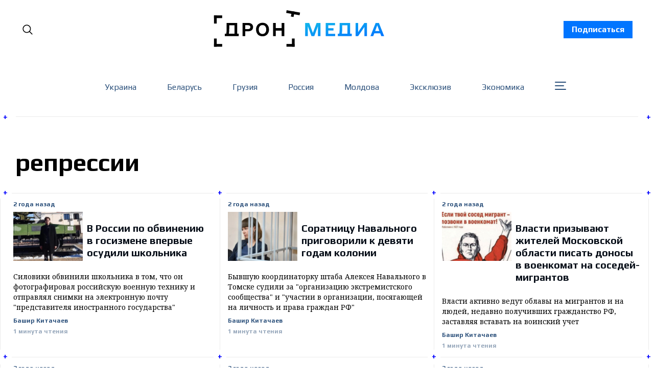

--- FILE ---
content_type: text/html; charset=utf-8
request_url: https://dron.media/tag/repressii/
body_size: 34280
content:
<!doctype html>
<html lang='ru' class=''>
<head>
  <link rel="preconnect" href="https://fonts.googleapis.com">
  <link rel="preconnect" href="https://fonts.gstatic.com" crossorigin>
  <link href="https://fonts.googleapis.com/css2?family=Play:wght@400;700&family=Poppins:wght@300;400;500;700;800;900&family=Roboto:wght@400;700;900&display=swap" rel="stylesheet">
  <link rel="preconnect" href="https://fonts.googleapis.com">
  <link rel="preconnect" href="https://fonts.gstatic.com" crossorigin>
  <link href="https://fonts.googleapis.com/css2?family=Noto Serif:wght@400;700&family=Poppins:wght@300;400;500;700;800;900&family=Roboto:wght@400;700;900&display=swap" rel="stylesheet">
  <!-- Meta Pixel Code -->
  <script>
    !function(f,b,e,v,n,t,s)
    {if(f.fbq)return;n=f.fbq=function(){n.callMethod?
    n.callMethod.apply(n,arguments):n.queue.push(arguments)};
    if(!f._fbq)f._fbq=n;n.push=n;n.loaded=!0;n.version='2.0';
    n.queue=[];t=b.createElement(e);t.async=!0;
    t.src=v;s=b.getElementsByTagName(e)[0];
    s.parentNode.insertBefore(t,s)}(window, document,'script',
    'https://connect.facebook.net/en_US/fbevents.js');
    fbq('init', '921411005749978');
    fbq('track', 'PageView');
  </script>
  <noscript>
    <img height="1" width="1" style="display:none"
          src="https://www.facebook.com/tr?id=921411005749978&ev=PageView&noscript=1"/>
  </noscript>
  <!-- End Meta Pixel Code -->
</head>

  <head>
  <meta charset='utf-8'>
  <title>репрессии - Dron Media</title>
  <meta name='viewport' content='width=device-width, initial-scale=1.0'>

  <link rel='preconnect' href='https://fonts.gstatic.com'>
<link rel='preconnect' href='https://fonts.gstatic.com' crossorigin>

<link rel='preload' as='style' href='https://fonts.googleapis.com/css2?family=Inter:wght@400;500;600;700&display=swap'>
<link rel='stylesheet' href='https://fonts.googleapis.com/css2?family=Inter:wght@400;500;600;700&display=swap' media='print' onload="this.media='all'">

<link rel='preload' as='style' href='https://fonts.googleapis.com/css2?family=Source+Serif+Pro:ital,wght@0,400;0,600;0,700;1,400;1,600;1,700&display=swap'>
<link rel='stylesheet' href='https://fonts.googleapis.com/css2?family=Source+Serif+Pro:ital,wght@0,400;0,600;0,700;1,400;1,600;1,700&display=swap' media='print' onload="this.media='all'">  <style>
@charset "UTF-8";:root{--color-headerCard-light:#FFF;--color-headerCard-dark:#000;--color-text-headerCardStyleLight:var(--color-headerCard-dark);--color-background-headerCardStyleLight:var(--color-headerCard-light);--color-text-button-headerCardStyleLight:var(--color-headerCard-light);--color-background-button-headerCardStyleLight:var(--color-headerCard-dark);--color-text-button-hover-headerCardStyleLight:var(--color-headerCard-light);--color-background-button-hover-headerCardStyleLight:var(--color-headerCard-dark);--color-text-headerCardStyleDark:var(--color-headerCard-light);--color-background-headerCardStyleDark:var(--color-headerCard-dark);--color-text-button-headerCardStyleDark:var(--color-headerCard-dark);--color-background-button-headerCardStyleDark:var(--color-headerCard-light);--color-text-button-hover-headerCardStyleDark:var(--color-headerCard-dark);--color-background-button-hover-headerCardStyleDark:var(--color-headerCard-light);--color-text-headerCardStyleAccent:var(--color-background-primary);--color-background-headerCardStyleAccent:var(--color-accent);--color-text-button-headerCardStyleAccent:var(--color-text-primary);--color-background-button-headerCardStyleAccent:var(--color-background-primary);--color-text-button-hover-headerCardStyleAccent:var(--color-text-primary);--color-background-button-hover-headerCardStyleAccent:var(--color-background-primary);--color-text-headerCardStyleImage:var(--color-headerCard-light);--color-background-headerCardStyleImage:var(--color-headerCard-dark);--color-text-button-headerCardStyleImage:var(--color-headerCard-light);--color-background-button-headerCardStyleImage:var(--color-headerCard-dark);--color-text-button-hover-headerCardStyleImage:var(--color-headerCard-dark);--color-background-button-hover-headerCardStyleImage:var(--color-headerCard-light)}:root{--color-text-button:var(--color-background-primary);--color-background-button:var(--color-accent);--color-text-button-hover:var(--color-background-primary);--color-background-button-hover:var(--color-text-primary)}:root{--content-width:708px;--content-flow:var(--space-32)}:root{--html-symbol-dark:"☾";--html-symbol-light:"☼";--html-symbol-em-dash:"—";--html-symbol-checkmark:"✓";--html-symbol-multiplication:"✕"}:root{--motion-duration-slow:.5s;--motion-duration-fast:.25s}:root{--ratio-1:1;--ratio-3x2:3/2;--ratio-16x9:16/9}:root{--focus-outline-size:var(--space-2);--focus-outline-style:solid;--focus-outline-color:currentColor;--focus-outline-offset:var(--space-2)}:root{--border-radius:var(--space-4);--border-radius-circle:50%}:root{--border-width:.5px;--border-style:solid;--border-vertical-offset:calc(calc(var(--grid-gap) / 2) * -1)}:root{--grid-width:1400px;--grid-gap:var(--space-32);--grid-margin:var(--space-20);--grid-margin-large:var(--space-32)}:root{--space-2:2px;--space-4:4px;--space-8:8px;--space-12:12px;--space-16:16px;--space-20:20px;--space-24:24px;--space-32:32px;--space-40:40px;--space-48:48px;--space-56:56px;--space-64:64px;--space-80:80px;--space-96:96px;--space-128:128px;--space-160:160px;--space-168:168px}:root{--font-size-scale-0:12px;--line-height-scale-0:16px;--font-size-scale-1:14px;--line-height-scale-1:16px;--font-size-scale-2:16px;--line-height-scale-2:20px;--font-size-scale-3:18px;--line-height-scale-3:20px;--font-size-scale-4:20px;--line-height-scale-4:24px;--font-size-scale-5:24px;--line-height-scale-5:28px;--font-size-scale-6:28px;--line-height-scale-6:32px;--font-size-scale-7:32px;--line-height-scale-7:32px;--font-size-scale-8:40px;--line-height-scale-8:40px;--font-size-scale-9:48px;--line-height-scale-9:48px;--font-size-scale-10:72px;--line-height-scale-10:72px;--font-size-scale-body-copy:20px;--line-height-scale-body-copy:32px;--line-height-scale-tight:1;--font-weight-normal:400;--font-weight-medium:500;--font-weight-semibold:600;--font-weight-bold:700;--font-letter-spacing-brevier:.7px;--font-letter-spacing-long-primer:.25px;--font-letter-spacing-tiny:.6px;--font-letter-spacing-small:1.2px;--font-letter-spacing-base:1.6px;--font-letter-spacing-large:2.8px;--font-letter-spacing-negative:-.5px;--font-family-serif:"Source Serif Pro",Georgia,serif;--font-family-sansSerif:"Inter",-apple-system,BlinkMacSystemFont,"Segoe UI",Helvetica,Arial,sans-serif}:root{--color-mode:"light";--color-accent:var(--ghost-accent-color);--color-text-primary:#000000;--color-text-secondary:#4E5965;--color-border-primary:#000000;--color-border-secondary:#D9D9D9;--color-background-primary:#FFFFFF;--color-background-secondary:#EFF8FA}@media (prefers-color-scheme:dark){:root.is-darkModeAdminSetting-enabled{--color-mode:"dark"}:root:not([data-user-color-scheme]).is-darkModeAdminSetting-enabled{--color-mode:"dark";--color-accent:var(--dark-mode-accent-color);--color-text-primary:#FFFFFF;--color-text-secondary:#B3B3B3;--color-border-primary:#525252;--color-border-secondary:#303030;--color-background-primary:#181818;--color-background-secondary:#212121}}[data-user-color-scheme=dark]{--color-mode:"dark";--color-accent:var(--dark-mode-accent-color);--color-text-primary:#FFFFFF;--color-text-secondary:#B3B3B3;--color-border-primary:#525252;--color-border-secondary:#303030;--color-background-primary:#181818;--color-background-secondary:#212121}/*! modern-normalize v1.1.0 | MIT License | https://github.com/sindresorhus/modern-normalize */*,::after,::before{box-sizing:border-box}html{-moz-tab-size:4;-o-tab-size:4;tab-size:4}html{line-height:1.15;-webkit-text-size-adjust:100%}body{margin:0}body{font-family:system-ui,-apple-system,"Segoe UI",Roboto,Helvetica,Arial,sans-serif,"Apple Color Emoji","Segoe UI Emoji"}hr{height:0;color:inherit}abbr[title]{-webkit-text-decoration:underline dotted;text-decoration:underline dotted}b,strong{font-weight:bolder}code,kbd,pre,samp{font-family:ui-monospace,SFMono-Regular,Consolas,"Liberation Mono",Menlo,monospace;font-size:1em}small{font-size:80%}sub,sup{font-size:75%;line-height:0;position:relative;vertical-align:baseline}sub{bottom:-.25em}sup{top:-.5em}table{text-indent:0;border-color:inherit}button,input,optgroup,select,textarea{font-family:inherit;font-size:100%;line-height:1.15;margin:0}button,select{text-transform:none}[type=button],[type=reset],[type=submit],button{-webkit-appearance:button}::-moz-focus-inner{border-style:none;padding:0}:-moz-focusring{outline:1px dotted ButtonText}:-moz-ui-invalid{box-shadow:none}legend{padding:0}progress{vertical-align:baseline}::-webkit-inner-spin-button,::-webkit-outer-spin-button{height:auto}[type=search]{-webkit-appearance:textfield;outline-offset:-2px}::-webkit-search-decoration{-webkit-appearance:none}::-webkit-file-upload-button{-webkit-appearance:button;font:inherit}summary{display:list-item}code[class*=language-],pre[class*=language-]{color:#000;background:0 0;text-shadow:0 1px #fff;font-family:Consolas,Monaco,"Andale Mono","Ubuntu Mono",monospace;font-size:1em;text-align:left;white-space:pre;word-spacing:normal;word-break:normal;word-wrap:normal;line-height:1.5;-moz-tab-size:4;-o-tab-size:4;tab-size:4;-webkit-hyphens:none;hyphens:none}code[class*=language-] ::-moz-selection,code[class*=language-]::-moz-selection,pre[class*=language-] ::-moz-selection,pre[class*=language-]::-moz-selection{text-shadow:none;background:#b3d4fc}code[class*=language-] ::-moz-selection,code[class*=language-]::-moz-selection,pre[class*=language-] ::-moz-selection,pre[class*=language-]::-moz-selection{text-shadow:none;background:#b3d4fc}code[class*=language-] ::selection,code[class*=language-]::selection,pre[class*=language-] ::selection,pre[class*=language-]::selection{text-shadow:none;background:#b3d4fc}@media print{code[class*=language-],pre[class*=language-]{text-shadow:none}}pre[class*=language-]{padding:1em;margin:.5em 0;overflow:auto}:not(pre)>code[class*=language-],pre[class*=language-]{background:#f5f2f0}:not(pre)>code[class*=language-]{padding:.1em;border-radius:.3em;white-space:normal}.token.cdata,.token.comment,.token.doctype,.token.prolog{color:#708090}.token.punctuation{color:#999}.token.namespace{opacity:.7}.token.boolean,.token.constant,.token.deleted,.token.number,.token.property,.token.symbol,.token.tag{color:#905}.token.attr-name,.token.builtin,.token.char,.token.inserted,.token.selector,.token.string{color:#690}.language-css .token.string,.style .token.string,.token.entity,.token.operator,.token.url{color:#9a6e3a;background:hsla(0,0%,100%,.5)}.token.atrule,.token.attr-value,.token.keyword{color:#07a}.token.class-name,.token.function{color:#dd4a68}.token.important,.token.regex,.token.variable{color:#e90}.token.bold,.token.important{font-weight:700}.token.italic{font-style:italic}.token.entity{cursor:help}body .fslightbox-image-wrap{display:block}body .fslightbox-container{font-family:var(--font-family-sansSerif);background:var(--color-background-primary)}body .fslightbox-nav{height:var(--space-48)}body .fslightbox-toolbar{right:var(--space-12)}body [data-fslightbox] img{cursor:zoom-in}body .fslightbox-invalid-file-wrapper{color:var(--color-text-secondary)}body .fslightbox-slide-number-container{font-family:var(--font-family-Play);font-size:var(--font-size-scale-2);line-height:var(--line-height-scale-2);left:var(--space-12);color:var(--color-text-secondary)}body .fslightbox-slash{background:var(--color-text-secondary)}body .fslightbox-toolbar>.fslightbox-toolbar-button:first-child{display:none}body .fslightbox-svg-path{fill:var(--color-text-secondary)}body .fslightbox-toolbar{background:var(--color-background-primary)}body .fslightbox-toolbar:hover .fslightbox-svg-path{fill:var(--color-text-secondary)}body .fslightbox-slide-btn{background:var(--color-background-primary)}body .fslightbox-slide-btn-container{padding-left:var(--space-16)}body .fslightbox-slide-btn-container:hover .fslightbox-svg-path{fill:var(--color-text-secondary)}body .fslightbox-slide-btn-container-next{padding-right:var(--space-16)}@keyframes spin{100%{transform:rotate(360deg)}}.icon{position:relative;display:inline-block;width:25px;height:25px;overflow:hidden;fill:currentColor}.icon__cnt{width:100%;height:100%;background:inherit;fill:inherit;pointer-events:none;transform:translateX(0);-ms-transform:translate(.5px,-.3px)}.icon--m{width:50px;height:50px}.icon--l{width:100px;height:100px}.icon--xl{width:150px;height:150px}.icon--xxl{width:200px;height:200px}.icon__spinner{position:absolute;top:0;left:0;width:100%;height:100%}.icon--ei-spinner .icon__spinner,.icon--ei-spinner-2 .icon__spinner{animation:spin 1s steps(12) infinite}.icon--ei-spinner-3 .icon__spinner{animation:spin 1.5s linear infinite}.icon--ei-sc-facebook{fill:#3b5998}.icon--ei-sc-github{fill:#333}.icon--ei-sc-google-plus{fill:#dd4b39}.icon--ei-sc-instagram{fill:#3f729b}.icon--ei-sc-linkedin{fill:#0976b4}.icon--ei-sc-odnoklassniki{fill:#ed812b}.icon--ei-sc-skype{fill:#00aff0}.icon--ei-sc-soundcloud{fill:#f80}.icon--ei-sc-tumblr{fill:#35465c}.icon--ei-sc-twitter{fill:#55acee}.icon--ei-sc-vimeo{fill:#1ab7ea}.icon--ei-sc-vk{fill:#45668e}.icon--ei-sc-youtube{fill:#e52d27}.icon--ei-sc-pinterest{fill:#bd081c}.icon--ei-sc-telegram{fill:#08c}.icon{width:var(--space-24);height:var(--space-24)}.icon--m{width:var(--space-48);height:var(--space-48)}:where(body,h1,h2,h3,h4,h5,h6,blockquote,p,pre,dl,dd,ol,ul,figure,hr,fieldset,legend){margin:0;padding:0}li>ol,li>ul{margin-bottom:0}table{border-collapse:collapse;border-spacing:0}:is(a,button,input,textarea,summary):focus-visible{outline:var(--focus-outline-size) var(--focus-outline-style) var(--focus-outline-color);outline-offset:var(--focus-outline-offset)}@media (prefers-reduced-motion:reduce){*{animation:none;transition:none}}.o-grid{width:100%;margin:auto}.u-font-size-scale-0{font-family:var(--font-family-Play);font-size:var(--font-size-scale-0);line-height:var(--line-height-scale-0)}.u-font-size-scale-1{font-family:var(--font-family-Play);font-size:var(--font-size-scale-1);line-height:var(--line-height-scale-1)}.u-font-size-scale-2{font-family:var(--font-family-Play);font-size:var(--font-size-scale-2);line-height:var(--line-height-scale-2)}.u-font-size-scale-3{font-family:var(--font-family-Play);font-size:var(--font-size-scale-3);line-height:var(--line-height-scale-3)}.u-font-size-scale-4{font-family:var(--font-family-Play);font-size:var(--font-size-scale-4);line-height:var(--line-height-scale-4)}.u-font-size-scale-5{font-family:var(--font-family-Play);font-size:var(--font-size-scale-5);line-height:var(--line-height-scale-5)}.u-font-size-scale-6{font-family:var(--font-family-Play);font-size:var(--font-size-scale-6);line-height:var(--line-height-scale-6)}.u-font-size-scale-7{font-family:var(--font-family-Play);font-size:var(--font-size-scale-7);line-height:var(--line-height-scale-7)}.u-font-size-scale-8{font-family:var(--font-family-Play);font-size:var(--font-size-scale-8);line-height:var(--line-height-scale-8)}.u-font-size-scale-9{font-family:var(--font-family-Play);font-size:var(--font-size-scale-9);line-height:var(--line-height-scale-9)}.u-font-size-scale-10{font-family:var(--font-family-Play);font-size:var(--font-size-scale-10);line-height:var(--line-height-scale-10)}.u-font-family-serif{font-family:var(--font-family-serif)!important}.u-font-family-sansSerif{font-family:var(--font-family-sansSerif)!important}.u-font-weight-normal{font-weight:var(--font-weight-normal)}.u-font-weight-medium{font-weight:var(--font-weight-medium)}.u-font-weight-semibold{font-weight:var(--font-weight-semibold)}.u-font-weight-bold{font-weight:var(--font-weight-bold)}.kg-header-card-header,.u-font-headline{font-family:var(--font-family-Play);font-size:var(--font-size-scale-6);line-height:var(--line-height-scale-6);font-weight:var(--font-weight-medium)}@media (min-width:64em){.kg-header-card-header,.u-font-headline{font-family:var(--font-family-Play);font-size:var(--font-size-scale-8);line-height:var(--line-height-scale-8);letter-spacing:var(--font-letter-spacing-negative)}}.kg-header-card-subheader,.u-font-standfirst{font-family:var(--font-family-Play);font-size:var(--font-size-scale-5);line-height:var(--line-height-scale-5);font-weight:var(--font-weight-normal)}@media (min-width:64em){.kg-header-card-subheader,.u-font-standfirst{font-family:var(--font-family-Play);font-size:var(--font-size-scale-5);line-height:var(--line-height-scale-6)}}.u-font-uppercase{text-transform:uppercase}.u-link{text-decoration:underline}.u-link:hover{text-decoration:none}.u-link:focus-visible{text-decoration:none}.u-align-auto{margin:auto}.u-align-center{text-align:center}.u-color-text-brand{color:var(--color-accent)}.u-color-text-secondary{color:var(--color-text-secondary)}.u-color-background-secondary{background-color:var(--color-background-secondary)}.u-drop-cap-large:first-letter,.u-drop-cap-small:first-letter{float:left;margin-top:var(--space-8);margin-right:var(--space-8);color:var(--color-accent);font-family:var(--font-family-Play);font-weight:var(--font-weight-semibold)}.u-drop-cap-small::first-letter{font-size:70px;line-height:52px}.u-drop-cap-large::first-letter{font-size:118px;line-height:86px}.js-on .lazyload,.js-on .lazyloading{opacity:0}.js-on .lazyloaded{opacity:1;transition:opacity var(--motion-duration-slow) ease}.u-hidden{display:none}.u-block{display:block}.u-screenreader{position:absolute;width:1px;height:1px;padding:0;margin:-1px;overflow:hidden;clip:rect(0 0 0 0);border:0}@media (max-width:63.99em){.u-visible-on-desktop{display:none!important}}.u-mt-8{margin-top:var(--space-8)}.u-mr-8{margin-right:var(--space-8)}.u-mt-16{margin-top:var(--space-16)}.u-mb-16{margin-bottom:var(--space-16)}.u-p-32{padding:var(--space-32)}.u-plain-list{margin:0;padding:0;list-style:none}.u-flex{display:flex}body,html{height:100%;overflow-x:hidden}body{font-family:Play;direction:ltr;overflow-x:hidden;color:var(--color-text-primary);background-color:var(--color-background-primary);-webkit-font-smoothing:antialiased;-moz-osx-font-smoothing:grayscale}a{color:inherit;text-decoration:none}:where(dd,ol,ul){margin-left:var(--space-16)}img{height:auto;display:block;max-width:100%;font-style:italic}hr{border:0;height:auto;border-top:var(--border-width) var(--border-style) var(--color-border-secondary)}:where(h1,h2,h3,strong){font-family:var(--font-family-Play);font-weight:var(--font-weight-semibold)}:where(h1){font-family:var(--font-family-Play);font-size:var(--font-size-scale-6);line-height:var(--line-height-scale-6)}@media (min-width:64em){:where(h1){font-family:var(--font-family-Play);font-size:var(--font-size-scale-7);line-height:var(--line-height-scale-7)}}:where(h1)+h2,:where(h1)+h3{margin-top:var(--space-16)}:where(h2){font-family:var(--font-family-Play);font-size:var(--font-size-scale-5);line-height:var(--line-height-scale-5)}@media (min-width:64em){:where(h2){font-family:var(--font-family-Play);font-size:var(--font-size-scale-6);line-height:var(--line-height-scale-6)}}:where(h2)+h3{margin-top:var(--space-16)}:where(h3){font-family:var(--font-family-Play);font-size:var(--font-size-scale-4);line-height:var(--line-height-scale-4)}@media (min-width:64em){:where(h3){font-family:var(--font-family-Play);font-size:var(--font-size-scale-5);line-height:var(--line-height-scale-5)}}code{text-align:center;background-color:unset!important;border:unset!important;display:block;color:inherit;white-space:unset;line-height:inherit;font-family:inherit;font-size:inherit;padding:inherit!important}li code,p code{padding:var(--space-4) var(--space-8);border-radius:var(--border-radius);border:var(--border-width) var(--border-style) var(--color-border-secondary);background-color:var(--color-background-secondary)}code,code[class*=language-]{font-family:var(--font-family-Play);font-size:var(--font-size-scale-1);line-height:var(--line-height-scale-1);text-shadow:none;color:var(--color-text-primary)}.kg-code-card,pre,pre[class*=language-]{width:100%;overflow-x:auto;border-radius:var(--border-radius)}pre,pre[class*=language-]{margin-bottom:0;margin-top:var(--content-flow);padding:var(--space-32);background-color:var(--color-background-secondary)}.kg-code-card pre{margin-top:0}.token.operator{background-color:transparent}input[type=color],input[type=date],input[type=datetime-local],input[type=datetime],input[type=email],input[type=month],input[type=number],input[type=password],input[type=search],input[type=tel],input[type=text],input[type=time],input[type=url],input[type=week],select,textarea{font-family:var(--font-family-sansSerif);font-size:var(--font-size-scale-2);line-height:var(--line-height-scale-2);font-weight:var(--font-weight-medium);width:100%;display:block;color:var(--color-text-primary);padding:var(--space-12) var(--space-24);background:0 0;border:var(--border-width) var(--border-style) var(--color-border-secondary)}input[type=color]::-moz-placeholder,input[type=date]::-moz-placeholder,input[type=datetime-local]::-moz-placeholder,input[type=datetime]::-moz-placeholder,input[type=email]::-moz-placeholder,input[type=month]::-moz-placeholder,input[type=number]::-moz-placeholder,input[type=password]::-moz-placeholder,input[type=search]::-moz-placeholder,input[type=tel]::-moz-placeholder,input[type=text]::-moz-placeholder,input[type=time]::-moz-placeholder,input[type=url]::-moz-placeholder,input[type=week]::-moz-placeholder,select::-moz-placeholder,textarea::-moz-placeholder{opacity:1;color:var(--color-text-secondary)}input[type=color]::placeholder,input[type=date]::placeholder,input[type=datetime-local]::placeholder,input[type=datetime]::placeholder,input[type=email]::placeholder,input[type=month]::placeholder,input[type=number]::placeholder,input[type=password]::placeholder,input[type=search]::placeholder,input[type=tel]::placeholder,input[type=text]::placeholder,input[type=time]::placeholder,input[type=url]::placeholder,input[type=week]::placeholder,select::placeholder,textarea::placeholder{opacity:1;color:var(--color-text-secondary)}table{font-family:var(--font-family-Play);font-size:var(--font-size-scale-2);line-height:var(--line-height-scale-2);width:100%;max-width:100%;background-color:var(--color-background-secondary)}table caption{padding:var(--space-16);border-style:var(--border-style);border-width:var(--border-width) var(--border-width) 0 var(--border-width);border-color:var(--color-border-secondary);background-color:var(--color-background-secondary)}table td,table th{text-align:left;padding:var(--space-16);white-space:nowrap;border:var(--border-width) var(--border-style) var(--color-border-secondary)}table tbody+tbody{border-top:var(--border-width) var(--border-style) var(--color-border-secondary)}.responsive-table{display:block;width:100%;overflow-x:auto;word-break:initial}:lang(ar) *{letter-spacing:initial}.c-skip{position:absolute;top:calc(var(--space-96) * -1);left:var(--space-32);padding:var(--space-4) var(--space-16);background-color:var(--color-background-primary)}.c-skip:focus{z-index:10;top:var(--space-32)}.c-header{max-width:1340px;margin:0 auto;margin-bottom:var(--space-32);padding:0 var(--grid-margin-large);position:relative}[data-user-color-scheme=dark] .c-header{border-bottom:var(--border-width) var(--border-style) var(--color-border-secondary)}.c-header__link{padding:8px 16px;background-color:#0075ff;color:#fff;font-weight:700;transition:background-color .2s ease-out}.c-header__link:hover{background-color:#0052b3}.c-header__menu{display:none}@media (prefers-color-scheme:dark){:root:not([data-user-color-scheme]).is-darkModeAdminSetting-enabled .c-header{border-bottom:var(--border-width) var(--border-style) var(--color-border-secondary)}}.c-header__top{padding:var(--space-20) 10px;max-width:1340px}.c-header__top-block{display:flex;align-items:center;gap:var(--space-8)}@media (min-width:64em){.c-header__top-block{gap:var(--space-16)}}.c-header__top-inner{display:flex;align-items:center;justify-content:space-between}@media (max-width:39.99em){.c-header__top-left{order:1}.c-header__top-center{order:2}.c-header__top-right{order:3}}.c-header__top-right{justify-self:end}@media screen and (max-width:991px){.c-header{padding:0 15px;margin-bottom:0}.c-header__top-inner{margin-top:40px}.c-header__link{position:absolute;top:0;left:0;text-align:center;width:100%;z-index:1000}.c-header__menu{display:block}}.c-header__button{font-family:var(--font-family-Play);font-size:var(--font-size-scale-0);line-height:var(--line-height-scale-0);font-weight:var(--font-weight-medium);text-transform:uppercase;letter-spacing:var(--font-letter-spacing-brevier);padding:0;border:none;cursor:pointer;background:0 0;color:var(--color-text-primary);display:flex;align-items:center;gap:var(--space-4)}.c-header__button:hover{text-decoration:underline}.c-header__button svg{width:24px;height:24px;fill:var(--color-text-primary)}.footer{position:sticky;top:100vh;background-image:url(../../../partials/assets/footer-bg.png);padding:60px 0;margin-top:30px;font-family:Play}.footer__content{display:flex;flex-direction:column;align-items:center}.footer__copyright{color:#95a6ba;font-size:14px}.footer__nav{display:flex;align-items:center;list-style:none;margin-top:60px;flex-wrap:wrap;justify-content:center}.footer__nav li{color:#fff;text-transform:none;display:inline-block;margin-right:44px;margin-bottom:10px}.footer__nav li:last-child{margin-right:0}.footer__nav li a{position:relative}.footer__nav li a:hover{text-decoration:none;color:#95a6ba}.footer__nav li a::after{position:absolute;content:" ";display:block;width:100%;background-color:#0075ff;bottom:-3px;height:2px}@media screen and (max-width:767px){.footer__nav{flex-direction:column}.footer__nav li{margin:0 0 35px 0}.footer__nav li:last-child{margin:0}}@media (min-width:40em){.c-logo{margin:auto}}.c-logo__link{font-family:var(--font-family-Play);font-size:var(--font-size-scale-6);line-height:var(--line-height-scale-6);font-weight:var(--font-weight-medium)}@media (min-width:40em){.c-logo__link{font-family:var(--font-family-Play);font-size:var(--font-size-scale-8);line-height:var(--line-height-scale-8)}}.c-logo__img{max-width:330px}@media screen and (max-width:991px){.c-logo__img{max-width:210px}}@media screen and (max-width:767px){.c-logo__light svg{width:170px}}.c-logo__dark{display:none}@media (prefers-color-scheme:dark){:root:not([data-user-color-scheme]).is-darkModeAdminSetting-enabled .c-logo__dark{display:block}:root:not([data-user-color-scheme]).is-darkModeAdminSetting-enabled .c-logo__light{display:none}}[data-user-color-scheme=dark] .c-logo__dark{display:block}[data-user-color-scheme=dark] .c-logo__light{display:none}.contacts{width:100%;max-width:470px;align-self:flex-start;min-width:auto!important;font-family:Play}.contacts__fieldWrapper{display:flex;justify-content:space-between}.contacts__inputWrapper{display:flex;flex-direction:column;align-items:flex-start;margin-bottom:20px;width:100%}.contacts__inputWrapper:first-child{margin-right:15px}.contacts__inputWrapper_label{margin-bottom:5px}.contacts__inputWrapper_label::after{content:"*";color:red;padding-left:3px}.contacts__inputWrapper_input{outline:0;background-color:#fff;border-radius:2px;color:#333;display:block;float:none;font-size:16px;border:1px solid #ccc;padding:6px 10px;height:38px;width:100%;line-height:1.3}.contacts__inputWrapper_input:focus{outline:0}.contacts__inputWrapper_textarea{border-radius:2px;color:#333;display:block;float:none;font-size:16px;border:1px solid #ccc;padding:6px 10px;min-height:120px;width:100%;font-weight:400;line-height:1.3}.contacts__inputWrapper_textarea:focus{outline:0}.contacts__button{background-color:#eee;border:1px solid #ddd;color:#333;font-size:1em;padding:10px 15px;font-family:Play;cursor:pointer}.contacts__button:disabled{cursor:not-allowed;opacity:.5}@media screen and (max-width:575px){.contacts__fieldWrapper{flex-direction:column}}.c-nav-wrap{min-width:0}.c-nav{display:flex;gap:var(--space-16);padding:var(--space-16) 0;overflow-x:scroll;-ms-overflow-style:none;scrollbar-width:none}.c-nav::-webkit-scrollbar{display:none}@media (min-width:64em){.c-nav--main{justify-content:center}}.c-nav__item{font-family:var(--font-family-Play);font-size:var(--font-size-scale-0);line-height:var(--line-height-scale-0);font-weight:var(--font-weight-semibold);text-transform:uppercase;letter-spacing:var(--font-letter-spacing-brevier);white-space:nowrap}.c-nav__item:not(:first-child){padding-left:var(--space-16);position:relative}.c-nav__item:not(:first-child):before{border-left:var(--border-width) var(--border-style) var(--color-accent);content:"";height:var(--space-16);left:0;overflow:hidden;position:absolute}.c-nav__link{display:block}.c-nav__link--current{text-decoration:underline}.c-nav__link--current:hover{text-decoration:none}.c-nav__link--current:focus-visible{text-decoration:none}.home-template .c-nav__link--current{text-decoration:none}.c-nav__link:hover{text-decoration:underline}.teamWrapper{display:grid;grid-template-columns:repeat(4,1fr);border-left:1px solid #ebebeb;max-width:1340px;padding:0 10px;margin:0 auto}@media screen and (max-width:1270px){.teamWrapper{grid-template-columns:repeat(3,1fr)}}@media screen and (max-width:991px){.teamWrapper{grid-template-columns:repeat(2,1fr)}}@media screen and (max-width:660px){.teamWrapper{grid-template-columns:1fr}}.authorPageHeader{position:relative;padding:30px 15px 50px 20px;border-top:1px solid #ebebeb;border-bottom:1px solid #ebebeb;font-family:Play;width:100%;max-width:1340px;margin:0 auto 60px auto}.authorPageHeader__wrapper{padding:0 10px}.authorPageHeader__name{font-size:48px;margin-bottom:30px;font-weight:700}.authorPageHeader__content{width:100%;max-width:852px}.authorPageHeader__content_socialWrap{margin-bottom:30px}.authorPageHeader__content_social{margin-right:40px}.authorPageHeader__content_social:last-child{margin-right:0}.authorPageHeader__content_wrap{display:flex;align-items:flex-start}.authorPageHeader__content_img{width:280px;height:280px;-o-object-fit:cover;object-fit:cover;margin-right:30px}.authorPageHeader__content_title{font-size:32px;margin-bottom:30px}.authorPageHeader__content_bio{font-size:18px;line-height:24px;font-family:"Noto Serif";max-width:520px}.authorPageHeader__plus{width:25px;display:flex;align-items:center;justify-content:center;position:absolute;font-weight:700;font-size:16px;height:30px;background-color:#fff;color:#00f}.authorPageHeader__plus.topLeft{top:-15px;left:-4px;justify-content:flex-start}.authorPageHeader__plus.topRight{top:-15px;right:-4px;justify-content:flex-end}.authorPageHeader__plus.bottomLeft{bottom:-15px;left:-4px;justify-content:flex-start}.authorPageHeader__plus.bottomRight{bottom:-15px;right:-4px;justify-content:flex-end}@media screen and (max-width:767px){.authorPageHeader__name{font-size:28px;line-height:32px}.authorPageHeader__content_wrap{flex-direction:column}.authorPageHeader__content_title{font-size:24px;line-height:28px}.authorPageHeader__content_bio{font-size:16px;line-height:24px}.authorPageHeader__content_img{margin-right:0;margin-bottom:15px}}.c-btn,.c-content .kg-product-card .kg-product-card-button,.kg-btn,.kg-btn-accent,.kg-header-card-button{--focus-outline-offset:calc(var(--space-4) * -1);height:auto;width:-moz-fit-content;width:fit-content;min-width:-moz-fit-content;min-width:fit-content;text-align:center;border:none;cursor:pointer;overflow:hidden;padding:var(--space-16) var(--space-24);border-radius:0;color:var(--color-text-button);background-color:var(--color-background-button)}.c-btn:is(:hover,:active,:focus),.c-content .kg-product-card .kg-product-card-button:is(:hover,:active,:focus),.kg-btn-accent:is(:hover,:active,:focus),.kg-btn:is(:hover,:active,:focus),.kg-header-card-button:is(:hover,:active,:focus){color:var(--color-text-button-hover);background-color:var(--color-background-button-hover)}.c-btn--disabled{opacity:.5;cursor:not-allowed}.c-btn--full{width:100%}.c-btn--small{padding:var(--space-8) var(--space-16)}.c-btn--small.mobile{display:none}@media screen and (max-width:991px){.c-btn--small.mobile{display:block;width:100%}.c-btn--small.desktop{display:none}}.c-btn--fit-content{width:-moz-fit-content;width:fit-content}.c-btn--loading,.c-btn.loading,.c-content .kg-product-card .c-subscribe-form .kg-product-card-button,.c-content .kg-product-card .loading.kg-product-card-button,.c-subscribe-form .c-btn,.c-subscribe-form .c-content .kg-product-card .kg-product-card-button,.c-subscribe-form .kg-btn,.c-subscribe-form .kg-btn-accent,.c-subscribe-form .kg-header-card-button,.loading.kg-btn,.loading.kg-btn-accent,.loading.kg-header-card-button{display:flex;align-items:center;justify-content:center}@keyframes spin{0%{transform:rotate(0)}100%{transform:rotate(360deg)}}.c-btn--loading:after,.c-btn.loading:after,.c-content .kg-product-card .c-subscribe-form .kg-product-card-button:after,.c-content .kg-product-card .loading.kg-product-card-button:after,.c-subscribe-form .c-btn:after,.c-subscribe-form .c-content .kg-product-card .kg-product-card-button:after,.c-subscribe-form .kg-btn-accent:after,.c-subscribe-form .kg-btn:after,.c-subscribe-form .kg-header-card-button:after,.loading.kg-btn-accent:after,.loading.kg-btn:after,.loading.kg-header-card-button:after{margin-left:var(--space-12);content:"";display:block;height:var(--space-16);width:var(--space-16);border-width:1px;border-style:var(--border-style);border-top-color:transparent;border-right-color:transparent;border-bottom-color:var(--color-text-button);border-left-color:var(--color-text-button);border-radius:var(--border-radius-circle);animation:spin var(--motion-duration-slow) infinite linear}.c-btn--loading:is(:hover,:active,:focus):after,.c-btn.loading:is(:hover,:active,:focus):after,.c-content .kg-product-card .c-subscribe-form .kg-product-card-button:is(:hover,:active,:focus):after,.c-content .kg-product-card .loading.kg-product-card-button:is(:hover,:active,:focus):after,.c-subscribe-form .c-btn:is(:hover,:active,:focus):after,.c-subscribe-form .c-content .kg-product-card .kg-product-card-button:is(:hover,:active,:focus):after,.c-subscribe-form .kg-btn-accent:is(:hover,:active,:focus):after,.c-subscribe-form .kg-btn:is(:hover,:active,:focus):after,.c-subscribe-form .kg-header-card-button:is(:hover,:active,:focus):after,.loading.kg-btn-accent:is(:hover,:active,:focus):after,.loading.kg-btn:is(:hover,:active,:focus):after,.loading.kg-header-card-button:is(:hover,:active,:focus):after{border-bottom-color:var(--color-background-primary);border-left-color:var(--color-background-primary)}.c-post{width:100%;max-width:800px}.c-post.no-image{margin-top:32px}.c-post__wrapper{display:flex;align-items:flex-start;max-width:1340px;margin:0 auto;padding:0 10px}@media screen and (max-width:1100px){.c-post{margin:0 auto}.c-post__wrapper{flex-direction:column}}.c-content{display:flex;align-items:center;flex-direction:column;font-family:"Noto Serif"}.c-content blockquote{font-size:16px;line-height:24px}.c-content p{font-size:16px;line-height:24px}.c-content ul li{margin-bottom:10px;padding-left:15px;font-size:14px;line-height:20px}.c-content ul li::marker{content:url(/assets/icons/list-marker.svg)}.c-content h3{font-size:32px;line-height:36px;margin-top:30px}.c-content:empty{display:none}.c-content--has-shadow{-webkit-mask-image:linear-gradient(to bottom,var(--color-text-primary) 30%,transparent 100%);mask-image:linear-gradient(to bottom,var(--color-text-primary) 30%,transparent 100%)}.c-content>*{min-width:100%}.c-content>*+*{margin-top:var(--content-flow)}.c-content :where(p,ol,ul,blockquote){font-size:14px;font-style:normal}.c-content a:not([class]){text-decoration:underline;color:#0075ff}.c-content a:not([class]):hover{text-decoration:none}.c-content a:not([class]):focus-visible{text-decoration:none}.c-content :where(hr){margin:var(--content-flow) 0}.c-content :where(hr)+*{margin-top:0}.c-content :is(dd,ol,ul){padding-left:var(--space-16);padding-right:var(--space-16)}.c-content .gh-post-upgrade-cta{display:none;visibility:hidden}.homeTagCard{font-family:Play;padding:15px;border:1px solid #ebebeb;position:relative}.homeTagCard.center{border-left:none;border-right:none;grid-row:span 2;height:100%}.homeTagCard.center span{display:none}@media screen and (max-width:991px){.homeTagCard.center{border-left:1px solid #ebebeb;border-right:1px solid #ebebeb;border-top:1px solid #ebebeb;border-bottom:none}}.homeTagCard:first-child{border-bottom:none}.homeTagCard__date{color:#2a4f7a;font-size:12px;margin-bottom:8px;font-weight:700}.homeTagCard__tag{text-transform:uppercase;color:#ffd600;font-weight:700;font-size:14px;letter-spacing:1px;margin-bottom:10px}.homeTagCard__headWrap{display:flex;align-items:flex-start}.homeTagCard__headWrap.center{flex-direction:column-reverse}.homeTagCard__headWrap_img{display:inline-block;margin:0 8px 15px 0}.homeTagCard__headWrap_img img{inset:0;width:100%;height:100%;-o-object-fit:cover;object-fit:cover;max-width:136px;min-width:136px;max-height:80px;min-height:80px}.homeTagCard__headWrap_img.center{margin:0 0 15px 0}.homeTagCard__headWrap_img.center img{max-width:100%;max-height:250px}@media screen and (max-width:1200px){.homeTagCard__headWrap_img{flex-direction:column}}@media screen and (max-width:991px){.homeTagCard__headWrap_img{flex-direction:row}}@media screen and (max-width:490px){.homeTagCard__headWrap_img img{max-width:96px;min-width:96px;max-height:56px;min-height:56px}}.homeTagCard__headWrap_title{font-size:20px;line-height:24px;color:#0a111b}.homeTagCard__headWrap_title.center{font-size:24px;line-height:28px;margin-bottom:15px}.homeTagCard__description{font-size:14px;line-height:20px;font-family:"Noto Serif";margin-top:5px;margin-bottom:10px}.homeTagCard__description.center{font-size:16px}.c-section{max-width:1340px;margin:64px auto 0 auto}.c-section--editors-pick{padding-top:var(--space-64);padding-bottom:var(--space-64);background:var(--color-background-secondary)}.authorsPostCard{font-family:Play;margin-bottom:50px}.authorsPostCard__date{color:#2a4f7a;font-size:12px;font-weight:700;margin-bottom:8px}.authorsPostCard__title{font-size:24px;line-height:28px;color:#0a111b;margin-bottom:15px}.authorsPostCard__headWrap{display:flex;align-items:flex-start}.authorsPostCard__headWrap_img{margin-right:15px}.authorsPostCard__headWrap_img img{max-width:210px}.authorsPostCard__description{font-family:"Noto Serif";font-size:16px;margin-bottom:15px;line-height:24px}@media screen and (max-width:767px){.authorsPostCard__headWrap{flex-direction:column}.authorsPostCard__headWrap_img img{max-width:100%}.authorsPostCard__description{margin-top:15px}}.bage{position:relative;padding:4px 8px;background-color:#dfbb00;font-weight:700;font-size:10px;text-transform:uppercase;top:-3px;margin-right:15px;letter-spacing:1.1px;color:#fff;z-index:10;background-color:#13b7eb}.bage.red{background-color:#c70000}.bage::after{position:absolute;top:3px;right:-7px;z-index:-10;content:" ";width:13px;height:13px;transform:rotate(45deg);background-color:inherit}.authorsLoop{width:100%;max-width:852px;padding-left:20px}.authorsLoop__wrapper{max-width:1340px;margin:0 auto}.authorsLoop__banner{margin-bottom:50px}.menuMobile{position:fixed;background-color:#0067e1f2;transform:translateX(-100%);max-width:0;height:100%;z-index:100;padding-right:50px;padding-bottom:30px;-webkit-backdrop-filter:blur(5px);backdrop-filter:blur(5px);transition:.2s ease-out;transition-property:width,max-width,transform;overflow:hidden}@media screen and (min-width:992px){.menuMobile{display:none}}.menuMobile__navWrapper{padding:40px}.menuMobile__list{list-style:none;font-family:Play}.menuMobile__list_item{font-size:24px}.menuMobile.active{transform:translateX(0);width:100%;max-width:100vw;overflow:auto;padding-bottom:160px}@media (max-width:991px){.menuMobile__navWrapper{padding:40px 0 40px 40px}}.c-section-heading{padding-bottom:var(--space-8);margin-bottom:var(--space-24);border-bottom:var(--border-width) var(--border-style) var(--color-border-primary)}.c-section-heading__title{font-family:var(--font-family-serif);font-size:var(--font-size-scale-7);line-height:var(--line-height-scale-8);font-weight:var(--font-weight-bold)}.c-section-heading__title a:hover{text-decoration:underline}.c-section-heading__title--small{font-family:var(--font-family-Play);font-size:var(--font-size-scale-3);line-height:var(--line-height-scale-4)}.footerSocialIcons{display:flex;align-items:center;margin:60px 0;list-style:none}.footerSocialIcons.post{margin:0}.footerSocialIcons__icon{margin-right:40px}.footerSocialIcons__icon a{display:block}.footerSocialIcons__icon.post{margin-right:30px}.footerSocialIcons__icon:last-child{margin-right:0}@media screen and (max-width:991px){.footerSocialIcons__icon{margin-right:25px}}.loop{display:grid;grid-template-columns:1fr 1fr 1fr;border-left:1px solid #ebebeb;border-bottom:1px solid #ebebeb;max-width:1340px;margin:0 auto;padding:0 10px}@media screen and (max-width:1100px){.loop{grid-template-columns:1fr 1fr}}@media screen and (max-width:768px){.loop{grid-template-columns:1fr}}.loop__banner{padding:30px;border-top:1px solid #ebebeb;border-right:1px solid #ebebeb}.loopCard{font-family:Play;padding:15px;border-right:1px solid #ebebeb;border-top:1px solid #ebebeb;position:relative;height:100%}.loopCard.center{border-left:none;grid-row:span 2}.loopCard:first-child{border-bottom:none}.loopCard__date{color:#2a4f7a;font-size:12px;margin-bottom:8px;font-weight:700}.loopCard__tag{text-transform:uppercase;color:#ffd600;font-weight:700;font-size:14px;letter-spacing:1px;margin-bottom:10px}.loopCard__headWrap{display:flex;align-items:flex-start}.loopCard__headWrap.center{flex-direction:column-reverse}.loopCard__headWrap_img{display:inline-block;margin:0 8px 15px 0}.loopCard__headWrap_img img{inset:0;width:100%;height:100%;-o-object-fit:cover;object-fit:cover;max-width:136px;min-width:136px;max-height:96px;min-height:96px}.loopCard__headWrap_img.center{margin:0 0 15px 0}.loopCard__headWrap_img.center img{max-width:100%;max-height:250px}.loopCard__headWrap_title{font-size:20px;line-height:24px;color:#0a111b}.loopCard__headWrap_title.center{font-size:24px;line-height:28px;margin-bottom:15px}.loopCard__description{font-size:14px;line-height:20px;font-family:"Noto Serif";margin-top:5px}.loopCard__description.center{font-size:16px}.tagSection{display:grid;align-items:flex-start;max-width:1340px;margin:40px auto 0 auto;padding:0 10px}.tagSection__wrapper{display:grid;grid-template-columns:repeat(3,1fr)}@media screen and (max-width:991px){.tagSection__wrapper{display:flex;flex-direction:column}}.telegramBanner{height:100%;width:100%;margin-top:15px;background-color:#0075ff;color:#fff;padding:25px;min-height:204px;display:flex;flex-direction:column;justify-content:flex-end;letter-spacing:1px}.telegramBanner.fullWidth{width:100%;margin-top:0}@media screen and (max-width:1200px){.telegramBanner.grid{width:100%;grid-column:span 2}}@media screen and (max-width:991px){.telegramBanner{width:100%}.telegramBanner.grid{width:100%;grid-column:span 1}}.telegramBanner__content{display:flex;align-items:center;margin-bottom:25px}.telegramBanner__content_icon{margin-right:40px}.telegramBanner__content_text{font-size:14px;font-weight:700}@media screen and (max-width:1200px){.telegramBanner__content_icon{margin-right:15px}}@media screen and (max-width:575px){.telegramBanner__content{margin-bottom:10px}}.telegramBanner__link{width:100%;padding:5px;border:1px solid #fff;display:inline-block;text-transform:uppercase;text-align:center;color:#0075ff;background-color:#fff;font-size:14px;font-weight:700;transition:.2s ease-out;transition-property:color,background-color}.telegramBanner__link:hover{color:#fff;background-color:#0075ff}.popularPosts__post{display:flex;align-items:flex-start;font-family:Play;margin-bottom:20px}.popularPosts__post_count{color:#ffd600;font-size:24px;font-family:"Noto Serif";margin:10px 20px 0 0}.popularPosts__content_title{display:inline-block;margin-bottom:10px;font-size:16px;font-weight:700;color:#0a111b}.popularNews{width:32%}@media screen and (max-width:991px){.popularNews{width:100%;margin-top:30px}}.listTitle{font-size:24px;text-align:center;border:20px solid;font-weight:700;font-family:Play;-o-border-image:url("data:image/svg+xml;utf8,<svg xmlns='http://www.w3.org/2000/svg' viewBox='0 0 11 11' width='11' height='11'><g fill='%230075FF'><rect width='1' height='5'/><rect y='6' width='1' height='5'/><rect x='10' y='6' width='1' height='5'/><rect x='10' width='1' height='5'/><rect width='5' height='1'/><rect y='10' width='5' height='1'/><rect x='6' y='10' width='5' height='1'/><rect x='6' width='5' height='1'/></g></svg>") 5;border-image:url("data:image/svg+xml;utf8,<svg xmlns='http://www.w3.org/2000/svg' viewBox='0 0 11 11' width='11' height='11'><g fill='%230075FF'><rect width='1' height='5'/><rect y='6' width='1' height='5'/><rect x='10' y='6' width='1' height='5'/><rect x='10' width='1' height='5'/><rect width='5' height='1'/><rect y='10' width='5' height='1'/><rect x='6' y='10' width='5' height='1'/><rect x='6' width='5' height='1'/></g></svg>") 5;margin-bottom:25px}.listTitle.hideRight{-o-border-image:url("data:image/svg+xml;utf8,<svg xmlns='http://www.w3.org/2000/svg' viewBox='0 0 11 11' width='11' height='11'><g fill='%230075FF'><rect width='1' height='5'/><rect y='6' width='1' height='5'/><rect x='10' width='1' height='5'/><rect width='5' height='1'/><rect y='10' width='5' height='1'/><rect x='6' width='5' height='1'/></g></svg>") 5;border-image:url("data:image/svg+xml;utf8,<svg xmlns='http://www.w3.org/2000/svg' viewBox='0 0 11 11' width='11' height='11'><g fill='%230075FF'><rect width='1' height='5'/><rect y='6' width='1' height='5'/><rect x='10' width='1' height='5'/><rect width='5' height='1'/><rect y='10' width='5' height='1'/><rect x='6' width='5' height='1'/></g></svg>") 5}.listTitle.hideLeft{-o-border-image:url("data:image/svg+xml;utf8,<svg xmlns='http://www.w3.org/2000/svg' viewBox='0 0 11 11' width='11' height='11'><g fill='%230075FF'><rect width='1' height='5'/><rect x='10' y='6' width='1' height='5'/><rect x='10' width='1' height='5'/><rect width='5' height='1'/><rect x='6' y='10' width='5' height='1'/><rect x='6' width='5' height='1'/></g></svg>") 5;border-image:url("data:image/svg+xml;utf8,<svg xmlns='http://www.w3.org/2000/svg' viewBox='0 0 11 11' width='11' height='11'><g fill='%230075FF'><rect width='1' height='5'/><rect x='10' y='6' width='1' height='5'/><rect x='10' width='1' height='5'/><rect width='5' height='1'/><rect x='6' y='10' width='5' height='1'/><rect x='6' width='5' height='1'/></g></svg>") 5}@media screen and (max-width:991px){.listTitle.hideRight{-o-border-image:url("data:image/svg+xml;utf8,<svg xmlns='http://www.w3.org/2000/svg' viewBox='0 0 11 11' width='11' height='11'><g fill='%230075FF'><rect width='1' height='5'/><rect y='6' width='1' height='5'/><rect x='10' y='6' width='1' height='5'/><rect x='10' width='1' height='5'/><rect width='5' height='1'/><rect y='10' width='5' height='1'/><rect x='6' y='10' width='5' height='1'/><rect x='6' width='5' height='1'/></g></svg>") 5;border-image:url("data:image/svg+xml;utf8,<svg xmlns='http://www.w3.org/2000/svg' viewBox='0 0 11 11' width='11' height='11'><g fill='%230075FF'><rect width='1' height='5'/><rect y='6' width='1' height='5'/><rect x='10' y='6' width='1' height='5'/><rect x='10' width='1' height='5'/><rect width='5' height='1'/><rect y='10' width='5' height='1'/><rect x='6' y='10' width='5' height='1'/><rect x='6' width='5' height='1'/></g></svg>") 5}.listTitle.hideLeft{-o-border-image:url("data:image/svg+xml;utf8,<svg xmlns='http://www.w3.org/2000/svg' viewBox='0 0 11 11' width='11' height='11'><g fill='%230075FF'><rect width='1' height='5'/><rect y='6' width='1' height='5'/><rect x='10' y='6' width='1' height='5'/><rect x='10' width='1' height='5'/><rect width='5' height='1'/><rect y='10' width='5' height='1'/><rect x='6' y='10' width='5' height='1'/><rect x='6' width='5' height='1'/></g></svg>") 5;border-image:url("data:image/svg+xml;utf8,<svg xmlns='http://www.w3.org/2000/svg' viewBox='0 0 11 11' width='11' height='11'><g fill='%230075FF'><rect width='1' height='5'/><rect y='6' width='1' height='5'/><rect x='10' y='6' width='1' height='5'/><rect x='10' width='1' height='5'/><rect width='5' height='1'/><rect y='10' width='5' height='1'/><rect x='6' y='10' width='5' height='1'/><rect x='6' width='5' height='1'/></g></svg>") 5}}.c-subscribe-form .c-alert{display:none}.c-content .kg-product-card .c-subscribe-form .kg-product-card-button:after,.c-subscribe-form .c-btn:after,.c-subscribe-form .c-content .kg-product-card .kg-product-card-button:after,.c-subscribe-form .kg-btn-accent:after,.c-subscribe-form .kg-btn:after,.c-subscribe-form .kg-header-card-button:after{display:none}.c-content .kg-product-card .c-subscribe-form.loading .kg-product-card-button:after,.c-subscribe-form.loading .c-btn:after,.c-subscribe-form.loading .c-content .kg-product-card .kg-product-card-button:after,.c-subscribe-form.loading .kg-btn-accent:after,.c-subscribe-form.loading .kg-btn:after,.c-subscribe-form.loading .kg-header-card-button:after{display:block}.c-subscribe-form.error .c-alert--error,.c-subscribe-form.invalid .c-alert--invalid,.c-subscribe-form.success .c-alert--success{display:block}.c-form-group{display:flex;gap:var(--space-16)}.backdrop{position:fixed;width:100%;height:100%;background-color:#fff;opacity:.9;display:none;max-width:calc(100% - 390px);top:0;left:0;transition:opacity .2s ease-out}.backdrop.active{display:block;opacity:.7}@media screen and (max-width:991px){.backdrop.active{display:none}}.navMenu{display:flex;align-items:center;justify-content:center;font-family:Play;margin:30px 0}.navMenu.secondary{margin:0}@media screen and (max-width:991px){.navMenu{display:none}}.navMenu__wrapper{display:flex;list-style:none;justify-content:center}.navMenu__topItem{font-size:16px;margin-right:60px}.navMenu__topItem_link{color:#2a4f7a}.navMenu__btn{position:relative;display:flex;justify-content:center;align-items:center;color:#2a4f7a;-moz-column-gap:10px;column-gap:10px;transition:all .2s ease-out}@media screen and (max-width:991px){.navMenu__btn{margin-left:0;display:block;margin-bottom:1px}}.navMenu__btn .subbtn{display:flex;flex-direction:column;width:30px;height:22px;cursor:pointer}.navMenu__btn .subbtn span{width:22px;height:2px;background:#2a4f7a;border-radius:1px;margin-bottom:5px;transition:all .2s ease-out}.navMenu__btn .subbtn span:last-child{margin-bottom:0}.navMenu__btn .subbtn span:nth-child(2){width:18px}.navMenu__btn.open{z-index:101}.navMenu__btn.open .subbtn span{width:22px}.navMenu__btn.open .subbtn span:nth-child(1){top:8px;width:0%;left:50%;opacity:0}.navMenu__btn.open .subbtn span:nth-child(2){transform:rotate(45deg);width:30px;position:absolute;top:7px}.navMenu__btn.open .subbtn span:nth-child(3){width:30px;transform:rotate(-45deg)}.navMenu__btn>span:not(.subbtn){font-size:16px;text-transform:uppercase;font-weight:700}.menu{position:fixed;top:0;right:0;transform:translateX(100%);overflow:hidden;z-index:100;padding-top:60px;background-color:#0075ff;height:100%;padding-right:50px;width:0;opacity:.99;transition:.2s ease-out;transition-property:transform,width}@media screen and (max-width:991px){.menu{display:none}}.menu.active{transform:translateX(0);overflow:visible;width:390px}.menu__categories{padding-left:50px}.menu__categories_title{font-size:24px;line-height:28px;padding-bottom:15px;margin-top:70px;color:#2a4f7a;border-bottom:1px solid #2a4f7a;margin-bottom:15px}.menu__categories_list{display:flex;flex-direction:column;flex-wrap:wrap;list-style:none;margin-left:0}.menu__categories_list li{font-size:16px;line-height:24px;margin-bottom:20px;color:#fff}.menu__close{position:absolute;top:20px;right:20px;margin-left:auto;display:block;text-align:right;cursor:pointer}.menu__list{display:flex;flex-direction:column;align-items:flex-start;list-style:none;padding-left:35px;font-family:Play;font-size:24px;font-weight:400}.menu__list_item{display:inline-block;color:#fff;margin-bottom:25px;transition:color .2s ease-out}.menu__list_item:hover{color:#95a6ba}.menu__list_item.active{color:#95a6ba}.chronology{font-family:Play;position:relative;border:1px solid #ebebeb;border-right:none;padding:15px 0 15px 15px}.chronology__scrollbarWrap{max-height:850px;overflow-y:auto;overflow-x:hidden}.chronology__scrollbarWrap::-webkit-scrollbar{width:16px;background-color:#eef6ff;border-left:1px solid #ededed;border-right:1px solid #ededed}.chronology__scrollbarWrap::-webkit-scrollbar-thumb{box-shadow:inset 10px 0 0 -4px #eef6ff,inset -10px 0 0 -4px #eef6ff;-moz-box-shadow:inset 10px 0 0 -4px #eef6ff,inset -10px 0 0 -4px #eef6ff;-webkit-box-shadow:inset 10px 0 0 -4px #eef6ff,inset -10px 0 0 -4px #eef6ff;background:#0075ff}.chronology__title{font-size:24px;line-height:28px;color:#0a111b;margin-bottom:15px}.chronology__title.featured{color:#0075ff}.chronology__newsLink{display:flex;justify-content:space-between;align-items:center;font-size:14px;font-weight:700;color:#2a4f7a;text-transform:uppercase;margin-top:30px;letter-spacing:1px}.chronology__plus{position:absolute;width:25px;height:25px;background-color:#fff;color:#00f;font-weight:700;font-size:16px;z-index:10;display:flex;align-items:center;justify-content:center}.chronology__plus_topLeft{top:-13px;left:-13px}.chronology__plus_bottomLeft{bottom:-13px;left:-13px}.chronology__plus_topRight{top:-13px;right:-5px}.chronology__plus_bottomRight{bottom:-13px;right:-5px}.chronology__postWrapper{display:flex;flex-direction:column}.chronology__author{display:flex;align-items:center;font-weight:700;font-size:12px;margin-top:10px}.chronology__author_name{color:#2a4f7a}.chronology__author_divider{width:10px;height:2px;background-color:#95a6ba;margin:0 8px}.chronology__author_readTime{color:#95a6ba}.chronology .c-card__media{display:none}.chronology__post{padding:10px 0;margin-right:10px;min-height:117px}.chronology__post_title{display:inline-block;margin:8px 0;font-weight:700;transition:color .2s ease-out}.chronology__post_title:hover{color:#0075ff}.chronology__post_title.featured{color:#0075ff}.chronology__post_date{display:flex;align-items:center;color:#2a4f7a;font-size:12px;font-weight:700}.chronology__post_date.center{justify-content:center}.chronology__post_date.pinned{color:#0a111b}.chronology__post_date.pinned svg{margin-right:8px}@media screen and (max-width:1350px){.chronology__author{flex-direction:column;align-items:flex-start}.chronology__author_divider{display:none}.chronology__author_name{margin-bottom:8px}}@media screen and (max-width:991px){.chronology{border:none;padding:25px 0 0 15px}.chronology .c-card__media{display:block}.chronology__scrollbarWrap{max-height:100%}.chronology__newsLink{display:none}.chronology__plus_bottomLeft{display:none}.chronology__plus_bottomRight{display:none}.chronology__author{flex-direction:row;align-items:center}.chronology__author_divider{display:inline-block}.chronology__author_name{margin-bottom:0}}.c-alert{margin-top:var(--space-16)}.c-alert:empty{display:none}.c-alert:before{font-family:var(--font-family-Play);font-weight:var(--font-weight-bold);margin-right:var(--space-8)}.c-alert--success:before{content:var(--html-symbol-checkmark)}.c-alert--error:before,.c-alert--invalid:before{content:var(--html-symbol-multiplication)}.c-teaser{display:flex}.c-teaser--large{display:grid;grid-template-columns:1fr 2fr;-moz-column-gap:var(--grid-gap);column-gap:var(--grid-gap)}.c-teaser__media{width:var(--space-80);height:var(--space-64);flex-basis:var(--space-80);margin-left:var(--space-16);position:relative;aspect-ratio:var(--ratio-3x2);background-color:var(--color-background-secondary)}.c-teaser__media:after{content:"";position:absolute;top:0;right:0;bottom:0;left:0;background-color:rgba(0,0,0,.1);opacity:0;transition:ease opacity var(--motion-duration-fast)}.c-teaser__media:hover:after{opacity:1}@media (min-width:64em){.c-teaser--large .c-teaser__media{width:auto;height:auto;flex-basis:auto;margin:0}}.c-teaser__image{position:absolute;inset:0;width:100%;height:100%;-o-object-fit:cover;object-fit:cover}.c-teaser__content{flex:1}.c-teaser__content>*+*{margin-top:var(--space-8)}.c-teaser--large .c-teaser__content{order:2}.c-teaser__headline{font-family:var(--font-family-serif);font-size:var(--font-size-scale-2);line-height:var(--line-height-scale-2);font-weight:var(--font-weight-semibold)}.c-teaser__headline:hover{text-decoration:underline}@media (min-width:64em){.c-teaser--large .c-teaser__headline{font-family:var(--font-family-Play);font-size:var(--font-size-scale-6);line-height:var(--line-height-scale-6);font-weight:var(--font-weight-semibold)}}.c-teaser__standfirst{font-family:var(--font-family-serif);font-size:var(--font-size-scale-3);line-height:var(--line-height-scale-4)}.c-teaser__meta{display:flex;flex-wrap:wrap;align-items:center;gap:var(--space-8)}.c-teaser__timestamp{white-space:nowrap}.c-card{padding:15px;border:1px solid #ebebeb;position:relative;font-family:Play}.c-card__date{justify-content:center}.c-card--center{border:none;text-align:center;justify-content:center}.c-card--center .c-card__content .chronology__author{justify-content:center;align-items:center}.c-card--center .c-card__plus{display:none}@media screen and (max-width:991px){.c-card--center{border:1px solid #ebebeb;border-bottom:none;text-align:start}.c-card--center .c-card__content .chronology__author{justify-content:flex-start!important}.c-card--center .c-card__plus{display:flex}}.c-card__plus{position:absolute;width:25px;height:25px;background-color:#fff;color:#00f;font-weight:700;font-size:16px;z-index:10;display:flex;align-items:center;justify-content:center}.c-card__plus_topLeft{top:-15px;left:-13px}.c-card__plus_bottomLeft{bottom:-15px;left:-13px}.c-card__plus_topRight{top:-15px;right:-13px}.c-card__plus_bottomRight{bottom:-15px;right:-13px}.c-card__media{display:block;margin-bottom:var(--space-16);aspect-ratio:1.7733333333}@supports not (aspect-ratio:1.7733333333){.c-card__media::before{content:"";float:left;padding-top:calc((3 / 5.32) * 100%)}.c-card__media::after{content:"";display:block;clear:both}}.c-card__image{width:100%;height:100%;-o-object-fit:cover;object-fit:cover}.c-card__content>*+*{margin-top:var(--space-8)}@media (min-width:64em){.c-card--center .c-card__content{padding:0 var(--space-32)}}.c-card__headline{font-size:16px;line-height:20px}.c-card__headline.large{font-size:36px;line-height:40px}@media (min-width:64em){.c-card--large .c-card__headline{font-family:var(--font-family-Play);font-size:var(--font-size-scale-8);line-height:var(--line-height-scale-9)}}.c-card__standfirst{font-family:"Noto Serif";font-size:14px;line-height:20px;display:-webkit-box;-webkit-line-clamp:6;-webkit-box-orient:vertical;overflow:hidden}.c-card__standfirst.large{font-size:20px;line-height:28px}.c-card--large .c-card__standfirst{font-family:var(--font-family-serif);font-size:var(--font-size-scale-3);line-height:var(--line-height-scale-4)}@media (min-width:64em){.c-card--large .c-card__standfirst{font-family:var(--font-family-serif);font-size:var(--font-size-scale-4);line-height:var(--line-height-scale-5)}}.c-card__meta{display:flex;flex-direction:column;gap:var(--space-8)}@media screen and (max-width:991px){.c-card__standfirst.large{font-size:16px;line-height:24px}.c-card__headline.large{font-size:32px;line-height:36px}}.c-hero{display:grid;grid-template-columns:1fr 2fr 1fr;margin-bottom:40px;max-width:1340px;margin:0 auto 40px auto;padding:0 10px}.c-hero__sideList{min-width:25%;display:grid}.c-hero__sideList .c-card:first-child{border-bottom:none}.c-hero__popularNewsWrapper{max-width:1340px;margin:0 auto;padding:0 10px}.c-hero__center{min-width:50%;border-top:1px solid #ededed;border-bottom:1px solid #ededed}.c-hero__bodyWrap{position:relative;background-color:#eef6ff;padding:40px 0}.c-hero__bodyWrap_title{margin-bottom:25px;font-size:24px}.c-hero__bodyWrap .popularPosts{display:grid;grid-auto-flow:column;max-height:408px;grid-template-rows:1fr 1fr 1fr;grid-gap:0 45px}.c-hero__bodyWrap .popularNews{width:100%;background-color:#eef6ff}.c-hero__bodyWrap .telegramBanner{height:auto;width:100%;max-height:190px;grid-row:span 2;margin-top:0}@media screen and (max-width:1400px){.c-hero__bodyWrap .popularPosts{grid-gap:0 20px}}@media screen and (max-width:1200px){.c-hero{grid-template-columns:repeat(3,28% 44% 28%)}.c-hero__bodyWrap .popularPosts{max-height:500px;grid-template-rows:repeat(5,1fr)}}@media screen and (max-width:991px){.c-hero{display:flex;flex-direction:column;padding-top:20px}.c-hero__bodyWrap{padding:40px 0}.c-hero__bodyWrap .popularPosts{max-height:100%;grid-template-rows:repeat(9,1fr)}.c-hero__sideList{display:block;order:2}.c-hero__center{order:1;border-bottom:none;border-top:none}.c-hero__bodyWrap{flex-direction:column}}.c-tag{font-family:var(--font-family-Play);font-size:var(--font-size-scale-0);line-height:var(--line-height-scale-0);font-weight:var(--font-weight-medium);text-transform:uppercase;letter-spacing:var(--font-letter-spacing-brevier);color:var(--color-text-secondary)}.c-tag a{color:var(--color-accent)}.c-tag a:hover{text-decoration:underline}.c-tag-card{display:block;padding:var(--space-24);border-radius:var(--border-radius);background-color:var(--color-background-secondary);border-left:var(--space-4) solid var(--color-accent-tag,var(--color-accent))}.c-tag-card__name{font-family:var(--font-family-Play);font-size:var(--font-size-scale-3);line-height:var(--line-height-scale-3)}.c-timestamp{font-family:var(--font-family-Play);font-size:var(--font-size-scale-0);line-height:var(--line-height-scale-0);color:var(--color-text-secondary)}.c-reading-time{font-family:var(--font-family-Play);font-size:var(--font-size-scale-0);line-height:var(--line-height-scale-0);color:var(--color-text-secondary)}.c-byline{display:flex;flex-wrap:wrap;color:var(--color-text-secondary)}.c-byline a{font-family:var(--font-family-Play);font-size:var(--font-size-scale-0);line-height:var(--line-height-scale-0);font-weight:var(--font-weight-medium);text-transform:uppercase;letter-spacing:var(--font-letter-spacing-brevier)}.c-byline a:hover{text-decoration:underline}.c-byline span{font-family:var(--font-family-Play);font-size:var(--font-size-scale-0);line-height:var(--line-height-scale-0);font-weight:var(--font-weight-medium)}.c-topper{font-family:Play;max-width:1340px;margin:0 auto;padding:0 10px}.c-topper__bottomContent{display:flex;align-items:flex-start}.c-topper__bottomContent_news{margin-top:var(--space-32);margin-left:45px;width:35%;min-width:350px}.c-topper__bottomContent_news-noMargin{margin-top:0}@media screen and (max-width:1100px){.c-topper__bottomContent_news{width:100%;max-width:800px;margin:var(--space-32) auto;min-width:300px}}.c-topper__bottomContent_newsTitle{color:#0a111b;margin-bottom:25px;font-size:24px}.c-topper__shareBlock{margin-top:15px}.c-topper__tag{color:var(--color-text-secondary);font-size:16px;font-weight:700;text-transform:uppercase;margin-bottom:15px}.c-topper__tag.desktop{display:block}.c-topper__tag.mobile{display:none}.c-topper__date{color:#2a4f7a;font-size:12px;font-weight:700;margin-bottom:10px}.c-topper__figure{max-width:800px;height:100%}.c-topper__plus{width:25px;display:flex;align-items:center;justify-content:center;position:absolute;font-weight:700;font-size:16px;height:30px;background-color:#fff;color:#00f}.c-topper__plus.topLeft{top:-15px;left:-4px;justify-content:flex-start}.c-topper__plus.topRight{top:-15px;right:-4px;justify-content:flex-end}.c-topper__plus.bottomLeft{bottom:-15px;left:-4px;justify-content:flex-start}.c-topper__plus.bottomRight{bottom:-15px;right:-4px;justify-content:flex-end}.c-topper__content{display:flex;align-items:flex-start;width:100%;position:relative;border-top:1px solid #ebebeb;border-bottom:1px solid #ebebeb;padding:30px 0}.c-topper__content_right{display:flex;flex-direction:column;align-items:flex-start}.c-topper__standfirst{font-size:18px;line-height:24px;font-family:"Noto Serif"}.c-topper__title{font-size:48px;line-height:52px;margin-right:35px;max-width:800px;width:100%}@media screen and (max-width:1100px){.c-topper__content{flex-direction:column;padding:30px 15px}.c-topper__title{font-size:28px;line-height:32px;margin-bottom:10px}.c-topper__tag.mobile{display:block}.c-topper__tag.desktop{display:none}}.c-feature-image-figure{margin-top:var(--space-32);max-width:800px;margin-bottom:var(--space-32);width:100%}.c-feature-image-wrap{position:relative;aspect-ratio:1.7777777778}@supports not (aspect-ratio:1.7777777778){.c-feature-image-wrap::before{content:"";float:left;padding-top:calc((9 / 16) * 100%)}.c-feature-image-wrap::after{content:"";display:block;clear:both}}.c-feature-image{position:absolute;inset:0;width:100%;height:100%;-o-object-fit:cover;object-fit:cover}.c-feature-image-caption{width:100%;padding-top:var(--space-8);color:var(--color-text-secondary);background-color:var(--color-background-primary);font-family:var(--font-family-Play);font-size:var(--font-size-scale-1);line-height:var(--line-height-scale-1);letter-spacing:var(--font-letter-spacing-long-primer);font-size:14px;font-family:Play;text-align:center}.c-feature-image-caption a{text-decoration:underline}.c-feature-image-caption a:hover{text-decoration:none}.c-feature-image-caption a:focus-visible{text-decoration:none}.c-stack-stories>:last-child{border-top:none}.c-stack-stories--large>:not(:last-child){margin-bottom:var(--space-32);padding-bottom:var(--space-32)}.c-editors-pick{display:grid;grid-template-rows:auto 1fr;grid-template-columns:var(--space-80) 2fr;grid-template-areas:"number media" "content content"}.c-editors-pick__media{grid-area:media;position:relative;aspect-ratio:var(--ratio-3x2);background-color:var(--color-background-primary)}.c-editors-pick__media:after{content:"";position:absolute;top:0;right:0;bottom:0;left:0;background-color:rgba(0,0,0,.1);opacity:0;transition:ease opacity var(--motion-duration-fast)}.c-editors-pick__media:hover:after{opacity:1}.c-editors-pick__image{position:absolute;inset:0;width:100%;height:100%;-o-object-fit:cover;object-fit:cover}.c-editors-pick__content{grid-area:content}.c-editors-pick__content>*+*{margin-top:var(--space-8)}.c-editors-pick__content{margin-top:var(--space-24)}.c-editors-pick__headline{font-family:var(--font-family-serif);font-size:var(--font-size-scale-5);line-height:var(--line-height-scale-5);font-weight:var(--font-weight-semibold)}.c-editors-pick__headline:hover{text-decoration:underline}.c-editors-picks-wrapper{counter-reset:list-items}.c-editors-picks-wrapper .c-editors-pick::before{font-family:var(--font-family-Play);font-size:var(--font-size-scale-10);line-height:var(--line-height-scale-10);font-weight:var(--font-weight-bold);grid-area:number;counter-increment:list-items;content:counter(list-items);-webkit-text-stroke-width:1px;-webkit-text-fill-color:transparent;margin-top:auto;margin-bottom:calc(var(--space-8) * -1)}.c-page-header{max-width:1340px;margin:0 auto 32px auto;padding:0 10px}.pageHead{position:relative;padding:30px 15px 0 20px;border-top:1px solid #ebebeb;font-family:Play;width:100%}.pageHead__title{font-size:48px;font-weight:700}.pageHead__plus{width:25px;display:flex;align-items:center;justify-content:center;position:absolute;font-weight:700;font-size:16px;height:30px;background-color:#fff;color:#00f}.pageHead__plus.topLeft{top:-15px;left:-4px;justify-content:flex-start}.pageHead__plus.topRight{top:-15px;right:-4px;justify-content:flex-end}.c-color-mode-btn:before{font-family:var(--font-family-Play);font-size:var(--font-size-scale-2);line-height:var(--line-height-scale-2)}@media (max-width:39.99em){.c-color-mode-btn:before{font-family:var(--font-family-Play);font-size:var(--font-size-scale-3);line-height:var(--line-height-scale-3)}}.c-color-mode-btn:hover{text-decoration:none}.c-color-mode-btn:hover span{text-decoration:underline}[title=Dark]:before{content:var(--html-symbol-dark)}[title=Light]:before{content:var(--html-symbol-light)}.cardAuthor{position:relative;font-family:Play;padding:15px;border-right:1px solid #ebebeb;border-top:1px solid #ebebeb;border-bottom:1px solid #ebebeb;position:relative;height:100%}.cardAuthor__imgWrapper{display:block;width:280px;height:280px;margin-bottom:15px}.cardAuthor__image{-o-object-fit:cover;object-fit:cover;width:100%;height:100%}.cardAuthor__name{color:#0075ff;font-size:20px;line-height:24px;font-weight:700;transition:color .2s ease-out}.cardAuthor__name:hover{color:#0a111b}.cardAuthor__location{color:#0a111b;font-size:12px;line-height:16px;font-weight:700}@media screen and (max-width:660px){.cardAuthor:not(:last-child){border-bottom:none}}.c-social-icons{display:flex;flex-wrap:wrap;gap:var(--space-16)}.c-social-icons__link{display:flex;align-items:center;justify-content:center;width:var(--space-40);height:var(--space-40);border-radius:var(--border-radius-circle);background-color:var(--color-background-primary)}.c-social-icons__link:is(:hover,:active,:focus) .c-social-icons__icon{fill:var(--color-text-primary)}.c-social-icons__icon{fill:var(--color-text-secondary)}.share{font-family:Play;width:100%;min-width:382px;max-width:382px}.share__bottomWrapper{display:none;padding:15px 20px 10px 20px;border:1px solid #2a4f7a;position:absolute;width:100%;z-index:1000;max-width:382px;background:#fff}.share__bottomWrapper.active{display:flex;justify-content:center}@media screen and (max-width:490px){.share{min-width:342px;max-width:342px}.share__bottomWrapper{max-width:342px}}.share__topWrapper{display:flex;align-items:center;justify-content:center;border:1px solid #2a4f7a;padding:5px 8px;cursor:pointer}.share__topWrapper svg{width:24px;height:24px}.share__topWrapper_text{font-size:14px;font-weight:700;margin-right:20px;color:#2a4f7a;text-transform:uppercase;letter-spacing:1px}.share__topWrapper.active{background-color:#2a4f7a}.share__topWrapper.active svg path{stroke:#fff}.share__topWrapper.active .share__topWrapper_text{color:#fff}.instagram-media{margin-top:var(--content-flow)!important;margin-bottom:0!important}.instagram-media:before{content:""}.c-newsletters-labels{margin-bottom:var(--space-32)}.c-newsletters-label__input{position:absolute;top:0;left:0;opacity:0}.c-newsletters-label__input+label{display:flex;flex-direction:row;cursor:pointer;padding:var(--space-32);background-color:var(--color-background-secondary);border-bottom:var(--border-width) var(--border-style) var(--color-border-secondary)}.c-newsletters-label:first-child .c-newsletters-label__input+label{border-top-left-radius:var(--border-radius);border-top-right-radius:var(--border-radius)}.c-newsletters-label:last-child .c-newsletters-label__input+label{border-bottom:none;border-bottom-left-radius:var(--border-radius);border-bottom-right-radius:var(--border-radius)}.c-newsletters-label__input+label .c-newsletters-label__checkbox{--focus-outline-color:var(--color-accent);cursor:pointer;display:inline-block;text-align:center;width:var(--space-24);height:var(--space-24);min-width:var(--space-24);margin-right:var(--space-12);border-radius:var(--border-radius);border:var(--space-2) var(--border-style) var(--color-border-primary)}.c-newsletters-label__input:checked+label .c-newsletters-label__checkbox{font-family:var(--font-family-Play);font-size:var(--font-size-scale-3);line-height:var(--line-height-scale-3);font-weight:var(--font-weight-bold);border-color:var(--color-accent)}.c-newsletters-label__input:checked+label .c-newsletters-label__checkbox:after{color:var(--color-accent);content:var(--html-symbol-checkmark)}.c-newsletters-label__input:focus-visible+label .c-newsletters-label__checkbox{outline:var(--focus-outline-size) var(--focus-outline-style) var(--focus-outline-color);outline-offset:var(--focus-outline-offset)}.c-newsletters-label__title{font-family:var(--font-family-Play);font-size:var(--font-size-scale-2);line-height:var(--line-height-scale-4);font-weight:var(--font-weight-semibold)}.c-newsletters-label__description{font-family:var(--font-family-Play);font-size:var(--font-size-scale-2);line-height:var(--line-height-scale-3);margin-top:var(--space-4)}.kg-card{max-width:800px;margin-bottom:20px}.kg-card figcaption{width:100%;padding-top:var(--space-8);color:var(--color-text-secondary);background-color:var(--color-background-primary);font-family:var(--font-family-Play);font-size:var(--font-size-scale-1);line-height:var(--line-height-scale-1);letter-spacing:var(--font-letter-spacing-long-primer);font-family:Play;font-size:12px;text-align:center}.kg-card figcaption a{text-decoration:underline}.kg-card figcaption a:hover{text-decoration:none}.kg-card figcaption a:focus-visible{text-decoration:none}.kg-video-card video{aspect-ratio:1.7777777778}@supports not (aspect-ratio:1.7777777778){.kg-video-card video::before{content:"";float:left;padding-top:calc((9 / 16) * 100%)}.kg-video-card video::after{content:"";display:block;clear:both}}.kg-width-wide{width:100%}@media (min-width:40em){.kg-width-wide{width:calc(100vw - calc(var(--grid-margin) * 2));max-width:calc(var(--grid-width) - calc(var(--grid-margin) * 2))}}.kg-width-full figcaption{padding-left:var(--space-16)}.c-content .kg-toggle-card{padding:0;border-radius:var(--border-radius);background-color:var(--color-background-secondary);box-shadow:inset 0 0 0 var(--border-width) var(--color-border-secondary)}.c-content .kg-toggle-card .kg-toggle-heading{align-items:center;padding:var(--space-32)}.c-content .kg-toggle-card h4.kg-toggle-heading-text{font-family:var(--font-family-Play);font-size:var(--font-size-scale-4);line-height:var(--line-height-scale-4);font-weight:var(--font-weight-bold)}.c-content .kg-toggle-card .kg-toggle-card-icon{margin-top:0}.c-content .kg-toggle-card .kg-toggle-heading svg{color:var(--color-text-primary)}.c-content .kg-toggle-card[data-kg-toggle-state=open] .kg-toggle-content{padding:0 var(--space-32) var(--space-32) var(--space-32)}.c-content .kg-toggle-card[data-kg-toggle-state] .kg-toggle-content{transition:none}.c-content .kg-toggle-card[data-kg-toggle-state] .kg-toggle-content>*+*{margin-top:var(--space-16)!important}.c-content .kg-toggle-card[data-kg-toggle-state] .kg-toggle-content p,.c-content .kg-toggle-card[data-kg-toggle-state] .kg-toggle-content ul{font-family:var(--font-family-sansSerif);font-size:var(--font-size-scale-3);line-height:var(--line-height-scale-5);margin-top:0}.kg-image{margin:auto}.kg-image-card{min-width:-moz-min-content;min-width:min-content;background-color:var(--color-background-secondary)}.kg-gallery-container{display:flex;flex-direction:column}.kg-gallery-row{display:flex;flex-direction:row;justify-content:center}.kg-gallery-row:not(:first-of-type){margin-top:var(--content-flow)}.kg-gallery-image{background-color:var(--color-background-secondary)}.kg-gallery-image:not(:first-of-type){margin-left:var(--content-flow)}.kg-gallery-image img{width:100%;height:100%}.kg-embed-card{display:flex;align-items:center;flex-direction:column}.kg-embed-card iframe{width:100%;height:100%;aspect-ratio:var(--ratio-16x9)}.c-content .kg-nft-card{border-bottom-left-radius:var(--border-radius);border-bottom-right-radius:var(--border-radius)}.c-content .kg-nft-card a.kg-nft-card-container{font-family:var(--font-family-sansSerif);font-size:var(--font-size-scale-1);line-height:var(--line-height-scale-1);font-weight:var(--font-weight-normal);max-width:100%;color:var(--color-text-primary);box-shadow:inset 0 0 0 var(--border-width) var(--color-border-secondary)}.c-content .kg-ntf-image-container{background-color:var(--color-background-secondary)}.c-content .kg-nft-image{aspect-ratio:var(--ratio-3x2);border-top-left-radius:var(--border-radius);border-top-right-radius:var(--border-radius)}.c-content .kg-nft-metadata{padding:var(--space-32)}.c-content .kg-nft-header h4.kg-nft-title{font-family:var(--font-family-Play);font-size:var(--font-size-scale-4);line-height:var(--line-height-scale-4);font-weight:var(--font-weight-bold);color:var(--color-text-primary)}.c-content .kg-nft-creator{margin:var(--space-8) 0 0}.c-content .kg-nft-creator span{font-family:var(--font-family-Play);font-weight:var(--font-weight-medium);color:var(--color-text-primary)}.c-content .kg-nft-creator{color:var(--color-text-secondary)}.c-content .kg-nft-card p.kg-nft-description{color:var(--color-text-primary)}.c-content .kg-nft-creator{font-family:var(--font-family-Play);font-size:var(--font-size-scale-1);line-height:var(--line-height-scale-1)}.c-content .kg-nft-card p.kg-nft-description{font-family:var(--font-family-Play);font-size:var(--font-size-scale-2);line-height:var(--line-height-scale-4)}.c-content .kg-audio-card{padding:var(--space-32);border-radius:var(--border-radius);box-shadow:inset 0 0 0 var(--border-width) var(--color-border-secondary)}@media (max-width:39.99em){.c-content .kg-audio-card{flex-wrap:wrap}}.c-content .kg-audio-title{font-family:var(--font-family-Play);font-size:var(--font-size-scale-4);line-height:var(--line-height-scale-4);font-weight:var(--font-weight-bold)}.c-content .kg-audio-player *{font-family:var(--font-family-Play);font-size:var(--font-size-scale-2);line-height:var(--line-height-scale-2)}@media (max-width:63.99em){.c-content .kg-audio-seek-slider{display:none}}.c-content .kg-audio-time{color:var(--color-text-secondary)}.c-content .kg-audio-thumbnail{width:var(--space-96);min-width:var(--space-96);margin:0 var(--space-8) 0 0;border-radius:var(--border-radius)}.c-content .kg-video-player *{font-family:var(--font-family-Play);font-size:var(--font-size-scale-2);line-height:var(--line-height-scale-2)}.c-content .kg-file-card a.kg-file-card-container{border:0;transition:none;padding:var(--space-32);border-radius:var(--border-radius);box-shadow:inset 0 0 0 var(--border-width) var(--color-border-secondary)}.c-content .kg-file-card a.kg-file-card-container:hover{border:0;box-shadow:inset 0 0 0 var(--space-2) var(--color-border-secondary)}.c-content .kg-file-card .kg-file-card-contents{margin:0;margin-right:var(--space-8)}.c-content .kg-file-card .kg-file-card-contents>*+*{margin-top:var(--space-4)}.c-content .kg-file-card .kg-file-card-title{font-family:var(--font-family-Play);font-size:var(--font-size-scale-4);line-height:var(--line-height-scale-4);font-weight:var(--font-weight-bold)}.c-content .kg-file-card :is(.kg-file-card-caption,.kg-file-card-metadata,.kg-file-card-filename,.kg-file-card-filesize){font-family:var(--font-family-Play);font-size:var(--font-size-scale-2);line-height:var(--line-height-scale-2);font-weight:var(--font-weight-normal)}.c-content .kg-file-card :is(.kg-file-card-caption,.kg-file-card-filesize){opacity:1}.c-content .kg-file-card .kg-file-card-metadata{color:var(--color-text-secondary)}.c-content .kg-file-card .kg-file-card-icon svg{color:var(--color-text-primary)}.twitter-tweet{min-width:auto;margin-bottom:0!important;margin-top:var(--content-flow)!important}.kg-embed-card .twitter-tweet{margin-top:0!important}.twitter-tweet iframe{max-width:100%!important}.kg-button-card{display:flex}.kg-button-card.kg-align-center{justify-content:center}.kg-button-card.kg-align-left{justify-content:start}.c-content .kg-callout-card{padding:var(--space-32);border-radius:var(--border-radius);background:var(--color-background-secondary)}.c-content .kg-callout-card+.kg-callout-card{margin-top:var(--content-flow)}.c-content .kg-callout-card div.kg-callout-emoji{font-family:var(--font-family-Play);font-size:var(--font-size-scale-4);line-height:var(--line-height-scale-4);padding-right:var(--space-16)}.c-content .kg-callout-card .kg-callout-text{font-family:var(--font-family-Play);font-size:var(--font-size-scale-3);line-height:var(--line-height-scale-5)}.c-content .kg-callout-card-white{box-shadow:inset 0 0 0 var(--border-width) var(--color-border-secondary)}.c-content .kg-product-card .kg-product-card-container{padding:var(--space-32);border-radius:var(--border-radius);box-shadow:inset 0 0 0 var(--border-width) var(--color-border-secondary)}.c-content .kg-product-card h4.kg-product-card-title{font-family:var(--font-family-Play);font-size:var(--font-size-scale-4);line-height:var(--line-height-scale-4);font-weight:var(--font-weight-bold)}.c-content .kg-product-card .kg-product-card-rating-star{text-align:right;width:var(--space-24);height:var(--space-32)}.c-content .kg-product-card .kg-product-card-description *{font-family:var(--font-family-sansSerif);opacity:1}.c-content .kg-product-card .kg-product-card-button{width:100%}.kg-header-card{width:100vw;display:flex;flex-direction:column;align-items:center;justify-content:center;text-align:center}.kg-header-card+.kg-header-card{margin-top:0}.kg-header-card>*{max-width:var(--content-width)}.kg-header-card:not(.kg-style-light) a:not([class]){color:inherit}.kg-header-card :is(.kg-header-card-header,.kg-header-card-subheader){padding-left:var(--grid-margin);padding-right:var(--grid-margin)}.kg-header-card :is(.kg-header-card-button){margin-left:var(--grid-margin);margin-right:var(--grid-margin)}.kg-header-card-subheader{margin-top:var(--space-16)}.kg-header-card-button{margin-top:var(--space-32)}.kg-size-small{padding:var(--space-64) 0}.kg-size-medium{padding:var(--space-96) 0}.kg-size-large{padding:var(--space-128) 0}.kg-style-light{--color-text-button:var(--color-text-button-headerCardStyleLight);--color-background-button:var(--color-background-button-headerCardStyleLight);--color-text-button-hover:var(--color-text-button-hover-headerCardStyleLight);--color-background-button-hover:var(--color-background-button-hover-headerCardStyleLight);color:var(--color-text-headerCardStyleLight);background-color:var(--color-background-headerCardStyleLight)}.kg-style-dark{--color-text-button:var(--color-text-button-headerCardStyleDark);--color-background-button:var(--color-background-button-headerCardStyleDark);--color-text-button-hover:var(--color-text-button-hover-headerCardStyleDark);--color-background-button-hover:var(--color-background-button-hover-headerCardStyleDark);color:var(--color-text-headerCardStyleDark);background-color:var(--color-background-headerCardStyleDark)}.kg-style-accent{--color-text-button:var(--color-text-button-headerCardStyleAccent);--color-background-button:var(--color-background-button-headerCardStyleAccent);--color-text-button-hover:var(--color-text-button-hover-headerCardStyleAccent);--color-background-button-hover:var(--color-background-button-hover-headerCardStyleAccent);color:var(--color-text-headerCardStyleAccent);background-color:var(--color-background-headerCardStyleAccent)}.kg-style-image{--color-text-button:var(--color-text-button-headerCardStyleImage);--color-background-button:var(--color-background-button-headerCardStyleImage);--color-text-button-hover:var(--color-text-button-hover-headerCardStyleImage);--color-background-button-hover:var(--color-background-button-hover-headerCardStyleImage);color:var(--color-text-headerCardStyleImage);background-color:var(--color-background-headerCardStyleImage);background-size:cover;background-position:center;position:relative}.kg-style-image:before{position:absolute;content:"";inset:0;background:linear-gradient(0,transparent,rgba(0,0,0,.5))}.kg-style-image *{z-index:1}.kg-bookmark-card{width:100%}.kg-bookmark-container{display:flex;min-height:144px;text-decoration:none;color:var(--color-text-primary);border-radius:var(--border-radius);box-shadow:inset 0 0 0 var(--border-width) var(--color-border-secondary)}.kg-bookmark-container:hover .kg-bookmark-title{text-decoration:underline}.kg-bookmark-content{display:flex;flex-grow:1;flex-direction:column;align-items:flex-start;justify-content:flex-start;padding:var(--space-24)}@media (min-width:64em){.kg-bookmark-content{padding:var(--space-32)}}.kg-bookmark-title{font-family:var(--font-family-Play);font-size:var(--font-size-scale-2);line-height:var(--line-height-scale-2);font-weight:var(--font-weight-semibold)}.kg-bookmark-description{font-family:var(--font-family-Play);font-size:var(--font-size-scale-1);line-height:var(--line-height-scale-2);margin-top:var(--space-4);max-height:var(--space-48);overflow-y:hidden;display:-webkit-box;-webkit-line-clamp:2;-webkit-box-orient:vertical}.kg-bookmark-metadata{font-family:var(--font-family-Play);font-size:var(--font-size-scale-1);line-height:var(--line-height-scale-2);display:flex;flex-wrap:wrap;align-items:center;margin-top:var(--space-8);color:var(--color-text-secondary)}.kg-bookmark-icon{width:var(--space-24);height:var(--space-24);margin-right:var(--space-8);border-radius:var(--border-radius-circle)}.kg-bookmark-author{color:var(--color-text-secondary)}.kg-bookmark-publisher{overflow:hidden;text-overflow:ellipsis;white-space:nowrap;max-width:240px}.kg-bookmark-publisher:before{content:"•";margin:0 var(--space-8)}.kg-bookmark-thumbnail{position:relative;min-width:33%;max-height:100%}.kg-bookmark-thumbnail img{position:absolute;inset:0;width:100%;height:100%;-o-object-fit:cover;object-fit:cover}@media (max-width:39.99em){.kg-bookmark-thumbnail img{border-top-left-radius:var(--border-radius);border-top-right-radius:var(--border-radius)}}@media (min-width:40em){.kg-bookmark-thumbnail img{border-top-right-radius:var(--border-radius);border-bottom-right-radius:var(--border-radius)}}@media (max-width:39.99em){.kg-bookmark-container{flex-direction:column}.kg-bookmark-thumbnail{order:1;width:100%;min-height:160px}.kg-bookmark-content{order:2}}.kg-blockquote-alt{font-family:var(--font-family-Play);font-size:var(--font-size-scale-5);line-height:var(--line-height-scale-8);font-weight:var(--font-weight-medium);text-align:center;font-style:italic;padding:0 var(--space-20)}.swiper-pagination{position:absolute;text-align:center;transition:.3s opacity;transform:translate3d(0,0,0);z-index:10}.swiper-pagination.swiper-pagination-hidden{opacity:0}.swiper-pagination-disabled>.swiper-pagination,.swiper-pagination.swiper-pagination-disabled{display:none!important}.swiper-horizontal>.swiper-pagination-bullets,.swiper-pagination-bullets.swiper-pagination-horizontal,.swiper-pagination-custom,.swiper-pagination-fraction{bottom:var(--swiper-pagination-bottom,8px);top:var(--swiper-pagination-top,auto);left:0;width:100%}.swiper-pagination-bullets-dynamic{overflow:hidden;font-size:0}.swiper-pagination-bullets-dynamic .swiper-pagination-bullet{transform:scale(.33);position:relative}.swiper-pagination-bullets-dynamic .swiper-pagination-bullet-active{transform:scale(1)}.swiper-pagination-bullets-dynamic .swiper-pagination-bullet-active-main{transform:scale(1)}.swiper-pagination-bullets-dynamic .swiper-pagination-bullet-active-prev{transform:scale(.66)}.swiper-pagination-bullets-dynamic .swiper-pagination-bullet-active-prev-prev{transform:scale(.33)}.swiper-pagination-bullets-dynamic .swiper-pagination-bullet-active-next{transform:scale(.66)}.swiper-pagination-bullets-dynamic .swiper-pagination-bullet-active-next-next{transform:scale(.33)}.swiper-pagination-bullet{width:var(--swiper-pagination-bullet-width,var(--swiper-pagination-bullet-size,8px));height:var(--swiper-pagination-bullet-height,var(--swiper-pagination-bullet-size,8px));display:inline-block;border-radius:50%;background:var(--swiper-pagination-bullet-inactive-color,#000);opacity:var(--swiper-pagination-bullet-inactive-opacity,.2)}button.swiper-pagination-bullet{border:none;margin:0;padding:0;box-shadow:none;-webkit-appearance:none;-moz-appearance:none;appearance:none}.swiper-pagination-clickable .swiper-pagination-bullet{cursor:pointer}.swiper-pagination-bullet:only-child{display:none!important}.swiper-pagination-bullet-active{opacity:var(--swiper-pagination-bullet-opacity,1);background:var(--swiper-pagination-color,var(--swiper-theme-color))}.swiper-pagination-vertical.swiper-pagination-bullets,.swiper-vertical>.swiper-pagination-bullets{right:var(--swiper-pagination-right,8px);left:var(--swiper-pagination-left,auto);top:50%;transform:translate3d(0,-50%,0)}.swiper-pagination-vertical.swiper-pagination-bullets .swiper-pagination-bullet,.swiper-vertical>.swiper-pagination-bullets .swiper-pagination-bullet{margin:var(--swiper-pagination-bullet-vertical-gap,6px) 0;display:block}.swiper-pagination-vertical.swiper-pagination-bullets.swiper-pagination-bullets-dynamic,.swiper-vertical>.swiper-pagination-bullets.swiper-pagination-bullets-dynamic{top:50%;transform:translateY(-50%);width:8px}.swiper-pagination-vertical.swiper-pagination-bullets.swiper-pagination-bullets-dynamic .swiper-pagination-bullet,.swiper-vertical>.swiper-pagination-bullets.swiper-pagination-bullets-dynamic .swiper-pagination-bullet{display:inline-block;transition:.2s transform,.2s top}.swiper-horizontal>.swiper-pagination-bullets .swiper-pagination-bullet,.swiper-pagination-horizontal.swiper-pagination-bullets .swiper-pagination-bullet{margin:0 var(--swiper-pagination-bullet-horizontal-gap,4px)}.swiper-horizontal>.swiper-pagination-bullets.swiper-pagination-bullets-dynamic,.swiper-pagination-horizontal.swiper-pagination-bullets.swiper-pagination-bullets-dynamic{left:50%;transform:translateX(-50%);white-space:nowrap}.swiper-horizontal>.swiper-pagination-bullets.swiper-pagination-bullets-dynamic .swiper-pagination-bullet,.swiper-pagination-horizontal.swiper-pagination-bullets.swiper-pagination-bullets-dynamic .swiper-pagination-bullet{transition:.2s transform,.2s left}.swiper-horizontal.swiper-rtl>.swiper-pagination-bullets-dynamic .swiper-pagination-bullet,:host(.swiper-horizontal.swiper-rtl) .swiper-pagination-bullets-dynamic .swiper-pagination-bullet{transition:.2s transform,.2s right}.swiper-pagination-fraction{color:var(--swiper-pagination-fraction-color,inherit)}.swiper-pagination-progressbar{background:var(--swiper-pagination-progressbar-bg-color,rgba(0,0,0,.25));position:absolute}.swiper-pagination-progressbar .swiper-pagination-progressbar-fill{background:var(--swiper-pagination-color,var(--swiper-theme-color));position:absolute;left:0;top:0;width:100%;height:100%;transform:scale(0);transform-origin:left top}.swiper-rtl .swiper-pagination-progressbar .swiper-pagination-progressbar-fill{transform-origin:right top}.swiper-horizontal>.swiper-pagination-progressbar,.swiper-pagination-progressbar.swiper-pagination-horizontal,.swiper-pagination-progressbar.swiper-pagination-vertical.swiper-pagination-progressbar-opposite,.swiper-vertical>.swiper-pagination-progressbar.swiper-pagination-progressbar-opposite{width:100%;height:var(--swiper-pagination-progressbar-size,4px);left:0;top:0}.swiper-horizontal>.swiper-pagination-progressbar.swiper-pagination-progressbar-opposite,.swiper-pagination-progressbar.swiper-pagination-horizontal.swiper-pagination-progressbar-opposite,.swiper-pagination-progressbar.swiper-pagination-vertical,.swiper-vertical>.swiper-pagination-progressbar{width:var(--swiper-pagination-progressbar-size,4px);height:100%;left:0;top:0}.swiper-pagination-lock{display:none}:root{--swiper-navigation-size:44px}.swiper-button-next,.swiper-button-prev{position:absolute;top:var(--swiper-navigation-top-offset,50%);width:calc(var(--swiper-navigation-size)/ 44 * 27);height:var(--swiper-navigation-size);margin-top:calc(0px - (var(--swiper-navigation-size)/ 2));z-index:10;cursor:pointer;display:flex;align-items:center;justify-content:center;color:var(--swiper-navigation-color,var(--swiper-theme-color))}.swiper-button-next.swiper-button-disabled,.swiper-button-prev.swiper-button-disabled{opacity:.35;cursor:auto;pointer-events:none}.swiper-button-next.swiper-button-hidden,.swiper-button-prev.swiper-button-hidden{opacity:0;cursor:auto;pointer-events:none}.swiper-navigation-disabled .swiper-button-next,.swiper-navigation-disabled .swiper-button-prev{display:none!important}.swiper-button-next:after,.swiper-button-prev:after{font-family:swiper-icons;font-size:var(--swiper-navigation-size);text-transform:none!important;letter-spacing:0;font-variant:initial;line-height:1}.swiper-button-prev,.swiper-rtl .swiper-button-next{left:var(--swiper-navigation-sides-offset,10px);right:auto}.swiper-button-prev:after,.swiper-rtl .swiper-button-next:after{content:"prev"}.swiper-button-next,.swiper-rtl .swiper-button-prev{right:var(--swiper-navigation-sides-offset,10px);left:auto}.swiper-button-next:after,.swiper-rtl .swiper-button-prev:after{content:"next"}.swiper-button-lock{display:none}@font-face{font-family:swiper-icons;src:url("data:application/font-woff;charset=utf-8;base64, [base64]//wADZ2x5ZgAAAywAAADMAAAD2MHtryVoZWFkAAABbAAAADAAAAA2E2+eoWhoZWEAAAGcAAAAHwAAACQC9gDzaG10eAAAAigAAAAZAAAArgJkABFsb2NhAAAC0AAAAFoAAABaFQAUGG1heHAAAAG8AAAAHwAAACAAcABAbmFtZQAAA/gAAAE5AAACXvFdBwlwb3N0AAAFNAAAAGIAAACE5s74hXjaY2BkYGAAYpf5Hu/j+W2+MnAzMYDAzaX6QjD6/4//Bxj5GA8AuRwMYGkAPywL13jaY2BkYGA88P8Agx4j+/8fQDYfA1AEBWgDAIB2BOoAeNpjYGRgYNBh4GdgYgABEMnIABJzYNADCQAACWgAsQB42mNgYfzCOIGBlYGB0YcxjYGBwR1Kf2WQZGhhYGBiYGVmgAFGBiQQkOaawtDAoMBQxXjg/wEGPcYDDA4wNUA2CCgwsAAAO4EL6gAAeNpj2M0gyAACqxgGNWBkZ2D4/wMA+xkDdgAAAHjaY2BgYGaAYBkGRgYQiAHyGMF8FgYHIM3DwMHABGQrMOgyWDLEM1T9/w8UBfEMgLzE////P/5//f/V/xv+r4eaAAeMbAxwIUYmIMHEgKYAYjUcsDAwsLKxc3BycfPw8jEQA/[base64]/uznmfPFBNODM2K7MTQ45YEAZqGP81AmGGcF3iPqOop0r1SPTaTbVkfUe4HXj97wYE+yNwWYxwWu4v1ugWHgo3S1XdZEVqWM7ET0cfnLGxWfkgR42o2PvWrDMBSFj/IHLaF0zKjRgdiVMwScNRAoWUoH78Y2icB/yIY09An6AH2Bdu/UB+yxopYshQiEvnvu0dURgDt8QeC8PDw7Fpji3fEA4z/PEJ6YOB5hKh4dj3EvXhxPqH/SKUY3rJ7srZ4FZnh1PMAtPhwP6fl2PMJMPDgeQ4rY8YT6Gzao0eAEA409DuggmTnFnOcSCiEiLMgxCiTI6Cq5DZUd3Qmp10vO0LaLTd2cjN4fOumlc7lUYbSQcZFkutRG7g6JKZKy0RmdLY680CDnEJ+UMkpFFe1RN7nxdVpXrC4aTtnaurOnYercZg2YVmLN/d/gczfEimrE/fs/bOuq29Zmn8tloORaXgZgGa78yO9/cnXm2BpaGvq25Dv9S4E9+5SIc9PqupJKhYFSSl47+Qcr1mYNAAAAeNptw0cKwkAAAMDZJA8Q7OUJvkLsPfZ6zFVERPy8qHh2YER+3i/BP83vIBLLySsoKimrqKqpa2hp6+jq6RsYGhmbmJqZSy0sraxtbO3sHRydnEMU4uR6yx7JJXveP7WrDycAAAAAAAH//wACeNpjYGRgYOABYhkgZgJCZgZNBkYGLQZtIJsFLMYAAAw3ALgAeNolizEKgDAQBCchRbC2sFER0YD6qVQiBCv/H9ezGI6Z5XBAw8CBK/m5iQQVauVbXLnOrMZv2oLdKFa8Pjuru2hJzGabmOSLzNMzvutpB3N42mNgZGBg4GKQYzBhYMxJLMlj4GBgAYow/P/PAJJhLM6sSoWKfWCAAwDAjgbRAAB42mNgYGBkAIIbCZo5IPrmUn0hGA0AO8EFTQAA") format("woff");font-weight:400;font-style:normal}:root{--swiper-theme-color:#007aff}.swiper,swiper-container{margin-left:auto;margin-right:auto;position:relative;overflow:hidden;list-style:none;padding:0;z-index:1;display:block}.swiper-vertical>.swiper-wrapper{flex-direction:column}.swiper-wrapper{position:relative;width:100%;height:100%;z-index:1;display:flex;transition-property:transform;transition-timing-function:var(--swiper-wrapper-transition-timing-function,initial);box-sizing:content-box}.swiper-android .swiper-slide,.swiper-wrapper{transform:translate3d(0,0,0)}.swiper-horizontal{touch-action:pan-y}.swiper-vertical{touch-action:pan-x}.swiper-slide,swiper-slide{flex-shrink:0;width:100%;height:100%;position:relative;transition-property:transform;display:block}.swiper-slide-invisible-blank{visibility:hidden}.swiper-autoheight,.swiper-autoheight .swiper-slide{height:auto}.swiper-autoheight .swiper-wrapper{align-items:flex-start;transition-property:transform,height}.swiper-backface-hidden .swiper-slide{transform:translateZ(0);-webkit-backface-visibility:hidden;backface-visibility:hidden}.swiper-3d.swiper-css-mode .swiper-wrapper{perspective:1200px}.swiper-3d .swiper-wrapper{transform-style:preserve-3d}.swiper-3d{perspective:1200px}.swiper-3d .swiper-cube-shadow,.swiper-3d .swiper-slide,.swiper-3d .swiper-slide-shadow,.swiper-3d .swiper-slide-shadow-bottom,.swiper-3d .swiper-slide-shadow-left,.swiper-3d .swiper-slide-shadow-right,.swiper-3d .swiper-slide-shadow-top{transform-style:preserve-3d}.swiper-3d .swiper-slide-shadow,.swiper-3d .swiper-slide-shadow-bottom,.swiper-3d .swiper-slide-shadow-left,.swiper-3d .swiper-slide-shadow-right,.swiper-3d .swiper-slide-shadow-top{position:absolute;left:0;top:0;width:100%;height:100%;pointer-events:none;z-index:10}.swiper-3d .swiper-slide-shadow{background:rgba(0,0,0,.15)}.swiper-3d .swiper-slide-shadow-left{background-image:linear-gradient(to left,rgba(0,0,0,.5),rgba(0,0,0,0))}.swiper-3d .swiper-slide-shadow-right{background-image:linear-gradient(to right,rgba(0,0,0,.5),rgba(0,0,0,0))}.swiper-3d .swiper-slide-shadow-top{background-image:linear-gradient(to top,rgba(0,0,0,.5),rgba(0,0,0,0))}.swiper-3d .swiper-slide-shadow-bottom{background-image:linear-gradient(to bottom,rgba(0,0,0,.5),rgba(0,0,0,0))}.swiper-css-mode>.swiper-wrapper{overflow:auto;scrollbar-width:none;-ms-overflow-style:none}.swiper-css-mode>.swiper-wrapper::-webkit-scrollbar{display:none}.swiper-css-mode>.swiper-wrapper>.swiper-slide{scroll-snap-align:start start}.swiper-horizontal.swiper-css-mode>.swiper-wrapper{scroll-snap-type:x mandatory}.swiper-vertical.swiper-css-mode>.swiper-wrapper{scroll-snap-type:y mandatory}.swiper-centered>.swiper-wrapper::before{content:"";flex-shrink:0;order:9999}.swiper-centered>.swiper-wrapper>.swiper-slide{scroll-snap-align:center center;scroll-snap-stop:always}.swiper-centered.swiper-horizontal>.swiper-wrapper>.swiper-slide:first-child{-webkit-margin-start:var(--swiper-centered-offset-before);margin-inline-start:var(--swiper-centered-offset-before)}.swiper-centered.swiper-horizontal>.swiper-wrapper::before{height:100%;min-height:1px;width:var(--swiper-centered-offset-after)}.swiper-centered.swiper-vertical>.swiper-wrapper>.swiper-slide:first-child{-webkit-margin-before:var(--swiper-centered-offset-before);margin-block-start:var(--swiper-centered-offset-before)}.swiper-centered.swiper-vertical>.swiper-wrapper::before{width:100%;min-width:1px;height:var(--swiper-centered-offset-after)}.swiper-lazy-preloader{width:42px;height:42px;position:absolute;left:50%;top:50%;margin-left:-21px;margin-top:-21px;z-index:10;transform-origin:50%;box-sizing:border-box;border:4px solid var(--swiper-preloader-color,var(--swiper-theme-color));border-radius:50%;border-top-color:transparent}.swiper-watch-progress .swiper-slide-visible .swiper-lazy-preloader,.swiper:not(.swiper-watch-progress) .swiper-lazy-preloader,swiper-container:not(.swiper-watch-progress) .swiper-lazy-preloader{animation:swiper-preloader-spin 1s infinite linear}.swiper-lazy-preloader-white{--swiper-preloader-color:#fff}.swiper-lazy-preloader-black{--swiper-preloader-color:#000}@keyframes swiper-preloader-spin{0%{transform:rotate(0)}100%{transform:rotate(360deg)}}.swiper{padding-bottom:50px}.swiper-slide img{width:100%!important}
</style>

  <script>
    var pagination_next_page_number       = '2',
        pagination_available_pages_number = '31',
        pagination_loading_text           = 'Загрузка',
        pagination_more_posts_text        = 'Загрузить еще';

    document.documentElement.classList.add('js-on');
  </script>

  <link rel="icon" href="https://dron.media/content/images/size/w256h256/2023/03/Frame-5-1.png" type="image/png" />
    <link rel="canonical" href="https://dron.media/tag/repressii/" />
    <meta name="referrer" content="no-referrer-when-downgrade" />
    <link rel="next" href="https://dron.media/tag/repressii/page/2/" />
    
    <meta property="og:site_name" content="Dron Media" />
    <meta property="og:type" content="website" />
    <meta property="og:title" content="репрессии - Dron Media" />
    <meta property="og:url" content="https://dron.media/tag/repressii/" />
    <meta property="og:image" content="https://dron.media/content/images/2023/03/1--20--1.png" />
    <meta property="article:publisher" content="https://www.facebook.com/ghost" />
    <meta name="twitter:card" content="summary_large_image" />
    <meta name="twitter:title" content="репрессии - Dron Media" />
    <meta name="twitter:url" content="https://dron.media/tag/repressii/" />
    <meta name="twitter:image" content="https://dron.media/content/images/2023/03/1--20--1.png" />
    <meta name="twitter:site" content="@ghost" />
    <meta property="og:image:width" content="1602" />
    <meta property="og:image:height" content="896" />
    
    <script type="application/ld+json">
{
    "@context": "https://schema.org",
    "@type": "Series",
    "publisher": {
        "@type": "Organization",
        "name": "Dron Media",
        "url": "https://dron.media/",
        "logo": {
            "@type": "ImageObject",
            "url": "https://dron.media/content/images/2023/03/dronemedia_logo_black--1--1.svg",
            "width": 168,
            "height": 36
        }
    },
    "url": "https://dron.media/tag/repressii/",
    "name": "репрессии",
    "mainEntityOfPage": "https://dron.media/tag/repressii/"
}
    </script>

    <meta name="generator" content="Ghost 5.39" />
    <link rel="alternate" type="application/rss+xml" title="Dron Media" href="https://dron.media/rss/" />
    
    <script defer src="https://cdn.jsdelivr.net/ghost/sodo-search@~1.1/umd/sodo-search.min.js" data-key="5201760945d67af03932ebc639" data-styles="https://cdn.jsdelivr.net/ghost/sodo-search@~1.1/umd/main.css" data-sodo-search="https://dron.media/" crossorigin="anonymous"></script>
    <link href="https://dron.media/webmentions/receive/" rel="webmention" />
    <script defer src="/public/cards.min.js?v=cc4986e64d"></script>
    <link rel="stylesheet" type="text/css" href="/public/cards.min.css?v=cc4986e64d">
    <link rel="icon" href="/assets/images/favicon.ico">

<!-- Google Tag Manager -->
<script>(function(w,d,s,l,i){w[l]=w[l]||[];w[l].push({'gtm.start':
new Date().getTime(),event:'gtm.js'});var f=d.getElementsByTagName(s)[0],
j=d.createElement(s),dl=l!='dataLayer'?'&l='+l:'';j.async=true;j.src=
'https://www.googletagmanager.com/gtm.js?id='+i+dl;f.parentNode.insertBefore(j,f);
})(window,document,'script','dataLayer','GTM-NMX8PJ7');</script>
<!-- End Google Tag Manager --><style>:root {--ghost-accent-color: #26a4e3;}</style>
</head>
  <body class='tag-template tag-repressii'>
    <a href='#main' class='c-skip'>Пропустить содержание</a>
    <header class='c-header'>

  <div class='c-header__top'>

    <div class='c-header__top-inner'>
      <div class='c-header__top-block c-header__top-left'>
          <button class='c-header__button c-header__button--search' data-ghost-search><svg fill="" xmlns="http://www.w3.org/2000/svg"  viewBox="0 0 30 30" width="30px" height="30px"><path d="M 13 3 C 7.4889971 3 3 7.4889971 3 13 C 3 18.511003 7.4889971 23 13 23 C 15.396508 23 17.597385 22.148986 19.322266 20.736328 L 25.292969 26.707031 A 1.0001 1.0001 0 1 0 26.707031 25.292969 L 20.736328 19.322266 C 22.148986 17.597385 23 15.396508 23 13 C 23 7.4889971 18.511003 3 13 3 z M 13 5 C 17.430123 5 21 8.5698774 21 13 C 21 17.430123 17.430123 21 13 21 C 8.5698774 21 5 17.430123 5 13 C 5 8.5698774 8.5698774 5 13 5 z"/></svg></button>
      </div>

      <div class='c-header__top-block c-header__top-center'>
        <div class='c-logo'>

  <div class='c-logo__light'>
      <a href='https://dron.media' class='u-block'>
        <svg
  width="334"
  height="72"
  viewBox="0 0 334 72"
  fill="none"
  xmlns="http://www.w3.org/2000/svg"
>
  <path
    d="M67.7552 24.9154C70.7471 24.9154 73.0818 25.6407 74.759 27.0914C76.4817 28.542 77.343 30.5366 77.343 33.0752C77.343 35.6139 76.4817 37.6085 74.759 39.0591C73.0818 40.5097 70.7471 41.2351 67.7552 41.2351H62.0433V50.7548H56.8075V24.9154H67.7552ZM67.1432 37.0192C70.4072 37.0192 72.0391 35.7498 72.0391 33.2112C72.0391 30.6273 70.4072 29.3353 67.1432 29.3353H62.0433V37.0192H67.1432Z"
    fill="black"
  ></path>
  <path
    d="M95.7678 51.0948C91.9599 51.0948 88.9 49.8935 86.5881 47.4909C84.2761 45.043 83.1201 41.8244 83.1201 37.8351C83.1201 35.2512 83.6415 32.9619 84.6841 30.9673C85.7721 28.9273 87.268 27.3634 89.172 26.2754C91.076 25.1421 93.2746 24.5754 95.7678 24.5754C99.6211 24.5754 102.704 25.7994 105.016 28.2474C107.328 30.65 108.484 33.8459 108.484 37.8351C108.484 40.4191 107.94 42.731 106.852 44.771C105.809 46.7656 104.313 48.3296 102.364 49.4629C100.46 50.5508 98.2611 51.0948 95.7678 51.0948ZM95.7678 46.5389C97.9891 46.5389 99.7571 45.7456 101.072 44.159C102.432 42.5724 103.112 40.4644 103.112 37.8351C103.112 35.2059 102.432 33.0979 101.072 31.5113C99.7571 29.9247 97.9891 29.1313 95.7678 29.1313C93.5466 29.1313 91.7559 29.9247 90.396 31.5113C89.0813 33.0979 88.424 35.2059 88.424 37.8351C88.424 40.4644 89.0813 42.5724 90.396 44.159C91.7559 45.7456 93.5466 46.5389 95.7678 46.5389Z"
    fill="black"
  ></path>
  <path
    d="M133.368 24.9154H138.604V50.7548H133.368V39.8751H121.809V50.7548H116.573V24.9154H121.809V35.1152H133.368V24.9154Z"
    fill="black"
  ></path>
  <path
    fill-rule="evenodd"
    clip-rule="evenodd"
    d="M49.2624 45.9949V50.7548H44.1625H27.1629H22.063V45.9949H24.9189C25.3269 43.8643 25.5309 40.6684 25.5309 36.4072V24.9154H46.1344V45.9949H49.2624ZM40.9666 46.0629V29.6073H30.6308V36.4072C30.6308 39.8978 30.4041 43.1163 29.9508 46.0629H40.9666Z"
    fill="black"
  ></path>
  <path
    d="M209.352 24.9156V50.755H204.252V31.5114L197.112 50.755H191.672L184.464 31.3074V50.755H179.364V24.9156H187.184L194.392 44.4991L201.668 24.9156H209.352Z"
    fill="url(#paint0_linear_848_2337)"
  ></path>
  <path
    d="M224.58 46.1311H238.112V50.755H219.413V24.9156H237.772V29.5395H224.58V35.2513H234.712V39.7392H224.58V46.1311Z"
    fill="url(#paint1_linear_848_2337)"
  ></path>
  <path
    d="M295.157 24.9156H300.257V50.755H295.157V32.8714L282.986 50.755H277.954V24.9156H283.122V42.6631L295.157 24.9156Z"
    fill="url(#paint2_linear_848_2337)"
  ></path>
  <path
    d="M328.27 50.755L326.23 45.3151H314.534L312.494 50.755H307.054L317.254 24.9156H323.646L333.846 50.755H328.27ZM316.234 40.7592H324.53L320.382 29.5395L316.234 40.7592Z"
    fill="url(#paint3_linear_848_2337)"
  ></path>
  <path
    fill-rule="evenodd"
    clip-rule="evenodd"
    d="M270.409 45.9951V50.755H265.309H248.309H243.209V45.9951H246.065C246.473 43.8645 246.677 40.6685 246.677 36.4073V24.9156H267.281V45.9951H270.409ZM262.113 46.0631V29.6075H251.777V36.4073C251.777 39.8979 251.55 43.1165 251.097 46.0631H262.113Z"
    fill="url(#paint4_linear_848_2337)"
  ></path>
  <path
    d="M0.846191 71.4588H16.8445V66.126H0.846191V71.4588Z"
    fill="black"
  ></path>
  <path
    d="M0.846191 55.4605V71.4588H6.17896V55.4605H0.846191Z"
    fill="black"
  ></path>
  <path
    d="M0.846191 10.132H16.8445V15.4648H0.846191V10.132Z"
    fill="black"
  ></path>
  <path
    d="M0.846191 26.1303V10.132H6.17896V26.1303H0.846191Z"
    fill="black"
  ></path>
  <path
    d="M158.696 71.4588H142.698V66.126H158.696V71.4588Z"
    fill="black"
  ></path>
  <path
    d="M158.696 55.4605V71.4588H153.363V55.4605H158.696Z"
    fill="black"
  ></path>
  <path
    d="M143.025 4.00463e-09L169.284 4.63012L168.358 9.88187L142.099 5.25175L143.025 4.00463e-09Z"
    fill="black"
  ></path>
  <path
    d="M151.22 12.3745L153.529 1.88273L158.781 2.80875L156.472 13.3005L151.22 12.3745Z"
    fill="black"
  ></path>
  <defs>
    <linearGradient
      id="paint0_linear_848_2337"
      x1="179.364"
      y1="24.8871"
      x2="188.008"
      y2="75.0769"
      gradientUnits="userSpaceOnUse"
    >
      <stop stop-color="#13B7EB"></stop>
      <stop offset="1" stop-color="#0075FF"></stop>
    </linearGradient>
    <linearGradient
      id="paint1_linear_848_2337"
      x1="179.364"
      y1="24.8871"
      x2="188.008"
      y2="75.0769"
      gradientUnits="userSpaceOnUse"
    >
      <stop stop-color="#13B7EB"></stop>
      <stop offset="1" stop-color="#0075FF"></stop>
    </linearGradient>
    <linearGradient
      id="paint2_linear_848_2337"
      x1="179.364"
      y1="24.8871"
      x2="188.008"
      y2="75.0769"
      gradientUnits="userSpaceOnUse"
    >
      <stop stop-color="#13B7EB"></stop>
      <stop offset="1" stop-color="#0075FF"></stop>
    </linearGradient>
    <linearGradient
      id="paint3_linear_848_2337"
      x1="179.364"
      y1="24.8871"
      x2="188.008"
      y2="75.0769"
      gradientUnits="userSpaceOnUse"
    >
      <stop stop-color="#13B7EB"></stop>
      <stop offset="1" stop-color="#0075FF"></stop>
    </linearGradient>
    <linearGradient
      id="paint4_linear_848_2337"
      x1="179.364"
      y1="24.8871"
      x2="188.008"
      y2="75.0769"
      gradientUnits="userSpaceOnUse"
    >
      <stop stop-color="#13B7EB"></stop>
      <stop offset="1" stop-color="#0075FF"></stop>
    </linearGradient>
  </defs>
</svg>      </a>
  </div>
</div>      </div>

      <div class='c-header__top-block c-header__top-right'>
        <div class="c-header__menu">
          <span id="burgerMenuBtn" class="navMenu__btn">
            <span id="burgerMenuSubBtn" class="subbtn">
                <span></span>
                <span></span>
                <span></span>
            </span>
          </span>
        </div>
        <a href="https://t.me/DronMediaOnline" target="_blank" rel="noreferrer" class="c-header__link">Подписаться</a>
      </div>
    </div>
  </div>

  <div class='c-header__bottom'>
    <div class='o-grid'>
      <nav class='c-nav-wrap'>
                <div class="navMenu ">
        <ul class="navMenu__wrapper">
            <li class='navMenu__topItem'>
              <a href='https://dron.media/tag/ukraina/' class='navMenu__topItem_link '>Украина</a>
            </li>
            <li class='navMenu__topItem'>
              <a href='https://dron.media/tag/belarus/' class='navMenu__topItem_link '>Беларусь</a>
            </li>
            <li class='navMenu__topItem'>
              <a href='https://dron.media/tag/gruziya/' class='navMenu__topItem_link '>Грузия</a>
            </li>
            <li class='navMenu__topItem'>
              <a href='https://dron.media/tag/rossiya/' class='navMenu__topItem_link '>Россия</a>
            </li>
            <li class='navMenu__topItem'>
              <a href='https://dron.media/tag/moldova/' class='navMenu__topItem_link '>Молдова</a>
            </li>
            <li class='navMenu__topItem'>
              <a href='https://dron.media/tag/ekskliuziv/' class='navMenu__topItem_link '>Эксклюзив</a>
            </li>
            <li class='navMenu__topItem'>
              <a href='https://dron.media/tag/ekonomika/' class='navMenu__topItem_link '>Экономика</a>
            </li>
        </ul>

          <span id="burgerBtn" class="navMenu__btn">
            <span id="burgerSubBtn" class="subbtn">
                <span></span>
                <span></span>
                <span></span>
            </span>
          </span>
      </div>



      </nav>
    </div>
  </div>

</header>
    

  <div id="menuMobile" class="menuMobile">
      <nav class="menuMobile__navWrapper">
          <ul class="menuMobile__list">
                  <li class="menuMobile__list_item">
                      <a href='https://dron.media/tag/ukraina/' class='menu__list_item '>Украина</a>
                  </li>
                  <li class="menuMobile__list_item">
                      <a href='https://dron.media/tag/belarus/' class='menu__list_item '>Беларусь</a>
                  </li>
                  <li class="menuMobile__list_item">
                      <a href='https://dron.media/tag/gruziya/' class='menu__list_item '>Грузия</a>
                  </li>
                  <li class="menuMobile__list_item">
                      <a href='https://dron.media/tag/rossiya/' class='menu__list_item '>Россия</a>
                  </li>
                  <li class="menuMobile__list_item">
                      <a href='https://dron.media/tag/moldova/' class='menu__list_item '>Молдова</a>
                  </li>
                  <li class="menuMobile__list_item">
                      <a href='https://dron.media/tag/ekskliuziv/' class='menu__list_item '>Эксклюзив</a>
                  </li>
                  <li class="menuMobile__list_item">
                      <a href='https://dron.media/tag/ekonomika/' class='menu__list_item '>Экономика</a>
                  </li>
          </ul>
      </nav>
        <div class="menu__categories">
          <div class="menu__categories_title">
            Все категории
          </div>
          <ul class="menu__categories_list">
                  <li>
                    <a href="/tag/analitica/">Аналитика</a>
                  </li>
                  <li>
                    <a href="/tag/novosti/">Новости</a>
                  </li>
                  <li>
                    <a href="/tag/intervyu_i_mneniya/">Интервью и мнения</a>
                  </li>
          </ul>
        </div>
  </div>


    <main id='main' class="default-main">
      


  <header class='c-page-header'>
  <div class="pageHead">
    <h1 class='pageHead__title'>репрессии</h1>
    <span class="pageHead__plus topLeft">+</span>
    <span class="pageHead__plus topRight">+</span>
  </div>
  </header>

<div class='js-grid loop'>
<article class='js-card loopCard '>
      <div class="loopCard__date">
        2 года назад
      </div>

  <div class="loopCard__headWrap ">
      <a href='/v-rossii-po-obvinieniiu-v-ghosizmienie-vpiervyie-osudili-shkolnika/' class='loopCard__headWrap_img '>
        <img
          class="lazyload"
          alt="В России по обвинению в госизмене впервые осудили школьника"
          data-src='/content/images/size/w1304/2023/12/file-26f8b6b923b4236fb764aa361d0ec38b.jpg'
        >
      </a>
    <h3 class='loopCard__headWrap_title '><a href='/v-rossii-po-obvinieniiu-v-ghosizmienie-vpiervyie-osudili-shkolnika/' class='c-card__link'>
В России по обвинению в госизмене впервые осудили школьника</a></h3>
  </div>
  <div class="loopCard__description ">
    Силовики обвинили школьника в том, что он фотографировал российскую военную технику и отправлял снимки на электронную почту "представителя иностранного государства"
  </div>
  <div class="chronology__author">
      <a href="/author/bashir-kitachaev" class="chronology__author_name">Башир Китачаев</a>
      <span class="chronology__author_divider"></span>
    <span class="chronology__author_readTime">1 минута чтения</span>
  </div>
  <span class="c-card__plus c-card__plus_topLeft">+</span>
  <span class="c-card__plus c-card__plus_topRight">+</span>
  <span class="c-card__plus c-card__plus_bottomLeft">+</span>
  <span class="c-card__plus c-card__plus_bottomRight">+</span>
</article>
<article class='js-card loopCard '>
      <div class="loopCard__date">
        2 года назад
      </div>

  <div class="loopCard__headWrap ">
      <a href='/soratnitsu-navalnogho-prighovorili-k-dieviati-ghodam-kolonii/' class='loopCard__headWrap_img '>
        <img
          class="lazyload"
          alt="Соратницу Навального приговорили к девяти годам колонии"
          data-src='/content/images/size/w1304/2023/12/KNO_005596_00006_1_t244_224614.webp'
        >
      </a>
    <h3 class='loopCard__headWrap_title '><a href='/soratnitsu-navalnogho-prighovorili-k-dieviati-ghodam-kolonii/' class='c-card__link'>
Соратницу Навального приговорили к девяти годам колонии</a></h3>
  </div>
  <div class="loopCard__description ">
    Бывшую координаторку штаба Алексея Навального в Томске судили за "организацию экстремистского сообщества"  и "участии в организации, посягающей на личность и права граждан РФ"
  </div>
  <div class="chronology__author">
      <a href="/author/bashir-kitachaev" class="chronology__author_name">Башир Китачаев</a>
      <span class="chronology__author_divider"></span>
    <span class="chronology__author_readTime">1 минута чтения</span>
  </div>
  <span class="c-card__plus c-card__plus_topLeft">+</span>
  <span class="c-card__plus c-card__plus_topRight">+</span>
  <span class="c-card__plus c-card__plus_bottomLeft">+</span>
  <span class="c-card__plus c-card__plus_bottomRight">+</span>
</article>
<article class='js-card loopCard '>
      <div class="loopCard__date">
        2 года назад
      </div>

  <div class="loopCard__headWrap ">
      <a href='/vlasti-prizyvaiut-zhitieliei-moskovskoi-oblasti-pisat-donosy-v-voienkomat-na-sosiediei-mighrantov/' class='loopCard__headWrap_img '>
        <img
          class="lazyload"
          alt="Власти призывают жителей Московской области писать доносы в военкомат на соседей-мигрантов"
          data-src='/content/images/size/w1304/2023/12/1694001751529.jpg'
        >
      </a>
    <h3 class='loopCard__headWrap_title '><a href='/vlasti-prizyvaiut-zhitieliei-moskovskoi-oblasti-pisat-donosy-v-voienkomat-na-sosiediei-mighrantov/' class='c-card__link'>
Власти призывают жителей Московской области писать доносы в военкомат на соседей-мигрантов</a></h3>
  </div>
  <div class="loopCard__description ">
    Власти активно ведут облавы на мигрантов и на людей, недавно получивших гражданство РФ, заставляя вставать на воинский учет
  </div>
  <div class="chronology__author">
      <a href="/author/bashir-kitachaev" class="chronology__author_name">Башир Китачаев</a>
      <span class="chronology__author_divider"></span>
    <span class="chronology__author_readTime">1 минута чтения</span>
  </div>
  <span class="c-card__plus c-card__plus_topLeft">+</span>
  <span class="c-card__plus c-card__plus_topRight">+</span>
  <span class="c-card__plus c-card__plus_bottomLeft">+</span>
  <span class="c-card__plus c-card__plus_bottomRight">+</span>
</article>
<article class='js-card loopCard '>
      <div class="loopCard__date">
        2 года назад
      </div>

  <div class="loopCard__headWrap ">
      <a href='/vierkhovnyi-sud-rf-otklonil-isk-antivoiennogho-kandidata-v-priezidienty/' class='loopCard__headWrap_img '>
        <img
          class="lazyload"
          alt="Верховный суд РФ отклонил  иск к ЦИК антивоенной кандидатки в президенты Дунцовой"
          data-src='/content/images/size/w1304/2023/12/photo_2023-11-23_12-04-56.jpg'
        >
      </a>
    <h3 class='loopCard__headWrap_title '><a href='/vierkhovnyi-sud-rf-otklonil-isk-antivoiennogho-kandidata-v-priezidienty/' class='c-card__link'>
Верховный суд РФ отклонил  иск к ЦИК антивоенной кандидатки в президенты Дунцовой</a></h3>
  </div>
  <div class="loopCard__description ">
    Дунцова объявила о создании собственной партии чтобы "добиваться перемен"
  </div>
  <div class="chronology__author">
      <a href="/author/bashir-kitachaev" class="chronology__author_name">Башир Китачаев</a>
      <span class="chronology__author_divider"></span>
    <span class="chronology__author_readTime">1 минута чтения</span>
  </div>
  <span class="c-card__plus c-card__plus_topLeft">+</span>
  <span class="c-card__plus c-card__plus_topRight">+</span>
  <span class="c-card__plus c-card__plus_bottomLeft">+</span>
  <span class="c-card__plus c-card__plus_bottomRight">+</span>
</article>
<article class='js-card loopCard '>
      <div class="loopCard__date">
        2 года назад
      </div>

  <div class="loopCard__headWrap ">
      <a href='/navalnyi-obnaruzhilsia-v-kolonii-za-poliarnym-krughom/' class='loopCard__headWrap_img '>
        <img
          class="lazyload"
          alt="Навальный обнаружился в колонии за полярным кругом"
          data-src='/content/images/size/w1304/2023/12/33KN8V2-highres-3.jpg'
        >
      </a>
    <h3 class='loopCard__headWrap_title '><a href='/navalnyi-obnaruzhilsia-v-kolonii-za-poliarnym-krughom/' class='c-card__link'>
Навальный обнаружился в колонии за полярным кругом</a></h3>
  </div>
  <div class="loopCard__description ">
    Ранее заключенный политик жаловался на проблемы со здоровьем
  </div>
  <div class="chronology__author">
      <a href="/author/bashir-kitachaev" class="chronology__author_name">Башир Китачаев</a>
      <span class="chronology__author_divider"></span>
    <span class="chronology__author_readTime">1 минута чтения</span>
  </div>
  <span class="c-card__plus c-card__plus_topLeft">+</span>
  <span class="c-card__plus c-card__plus_topRight">+</span>
  <span class="c-card__plus c-card__plus_bottomLeft">+</span>
  <span class="c-card__plus c-card__plus_bottomRight">+</span>
</article>
<article class='js-card loopCard '>
      <div class="loopCard__date">
        2 года назад
      </div>

  <div class="loopCard__headWrap ">
      <a href='/v-estonii-dopustili-vozmozhnost-vydachi-ukrainie-muzhchin-podliezhashchikh-mobilizatsii/' class='loopCard__headWrap_img '>
        <img
          class="lazyload"
          alt="В Эстонии допустили возможность выдачи Украине мужчин, подлежащих мобилизации"
          data-src='/content/images/size/w1304/2023/12/8de99210-9580-11ec-9db9-fdb169e24fed.jpg'
        >
      </a>
    <h3 class='loopCard__headWrap_title '><a href='/v-estonii-dopustili-vozmozhnost-vydachi-ukrainie-muzhchin-podliezhashchikh-mobilizatsii/' class='c-card__link'>
В Эстонии допустили возможность выдачи Украине мужчин, подлежащих мобилизации</a></h3>
  </div>
  <div class="loopCard__description ">
    В МВД Эстонии заявили, что могут заняться поиском и выдаче Киевупроживающих там украинцев, но запросов из Украины пока не поступало
  </div>
  <div class="chronology__author">
      <a href="/author/bashir-kitachaev" class="chronology__author_name">Башир Китачаев</a>
      <span class="chronology__author_divider"></span>
    <span class="chronology__author_readTime">2 минут чтения</span>
  </div>
  <span class="c-card__plus c-card__plus_topLeft">+</span>
  <span class="c-card__plus c-card__plus_topRight">+</span>
  <span class="c-card__plus c-card__plus_bottomLeft">+</span>
  <span class="c-card__plus c-card__plus_bottomRight">+</span>
</article>
<article class='js-card loopCard '>
      <div class="loopCard__date">
        2 года назад
      </div>

  <div class="loopCard__headWrap ">
      <a href='/uchieniki-shkoly-v-krymu-napisali-donos-na-svoiu-uchitielnitsu-za-to-chto-ona-spiela-ukrainskuiu-piesniu/' class='loopCard__headWrap_img '>
        <img
          class="lazyload"
          alt="Ученики школы в Крыму написали донос на свою учительницу за то, что она спела украинскую песню"
          data-src='/content/images/size/w1304/2023/12/sevastopol-scaled.webp'
        >
      </a>
    <h3 class='loopCard__headWrap_title '><a href='/uchieniki-shkoly-v-krymu-napisali-donos-na-svoiu-uchitielnitsu-za-to-chto-ona-spiela-ukrainskuiu-piesniu/' class='c-card__link'>
Ученики школы в Крыму написали донос на свою учительницу за то, что она спела украинскую песню</a></h3>
  </div>
  <div class="loopCard__description ">
    После доносов учительницу задержали, заставили извиниться на камеру и уволили из школы
  </div>
  <div class="chronology__author">
      <a href="/author/bashir-kitachaev" class="chronology__author_name">Башир Китачаев</a>
      <span class="chronology__author_divider"></span>
    <span class="chronology__author_readTime">1 минута чтения</span>
  </div>
  <span class="c-card__plus c-card__plus_topLeft">+</span>
  <span class="c-card__plus c-card__plus_topRight">+</span>
  <span class="c-card__plus c-card__plus_bottomLeft">+</span>
  <span class="c-card__plus c-card__plus_bottomRight">+</span>
</article>
<article class='js-card loopCard '>
      <div class="loopCard__date">
        2 года назад
      </div>

  <div class="loopCard__headWrap ">
      <a href='/politsiia-potriebovala-sniat-nadpis-mir-s-vitriny-knizhnogho-maghazina-v-pietierburghie/' class='loopCard__headWrap_img '>
        <img
          class="lazyload"
          alt="Полиция потребовала снять надпись &quot;Мир&quot; с витрины книжного магазина в Петербурге"
          data-src='/content/images/size/w1304/2023/12/p2hoto_2023-12-21_13-21-13.jpg'
        >
      </a>
    <h3 class='loopCard__headWrap_title '><a href='/politsiia-potriebovala-sniat-nadpis-mir-s-vitriny-knizhnogho-maghazina-v-pietierburghie/' class='c-card__link'>
Полиция потребовала снять надпись &quot;Мир&quot; с витрины книжного магазина в Петербурге</a></h3>
  </div>
  <div class="loopCard__description ">
    Ранее на витрине магазина была надпись "Миру-мир", но стекло было расстреляно неизвестными
  </div>
  <div class="chronology__author">
      <a href="/author/bashir-kitachaev" class="chronology__author_name">Башир Китачаев</a>
      <span class="chronology__author_divider"></span>
    <span class="chronology__author_readTime">1 минута чтения</span>
  </div>
  <span class="c-card__plus c-card__plus_topLeft">+</span>
  <span class="c-card__plus c-card__plus_topRight">+</span>
  <span class="c-card__plus c-card__plus_bottomLeft">+</span>
  <span class="c-card__plus c-card__plus_bottomRight">+</span>
</article>
<article class='js-card loopCard '>
      <div class="loopCard__date">
        2 года назад
      </div>

  <div class="loopCard__headWrap ">
      <a href='/amierikaniets-s-2021-ghoda-zastrial-v-armienii-potomu-chto-rossiia-obiavila-iegho-v-rozysk-po-dielu-o-narkotikakh/' class='loopCard__headWrap_img '>
        <img
          class="lazyload"
          alt="Американца два года не выпускают из Армении, потому что Россия объявила его в розыск по делу о наркотиках"
          data-src='/content/images/size/w1304/2023/12/rP4A8g_CXMy6j4ZwadfPqA.webp'
        >
      </a>
    <h3 class='loopCard__headWrap_title '><a href='/amierikaniets-s-2021-ghoda-zastrial-v-armienii-potomu-chto-rossiia-obiavila-iegho-v-rozysk-po-dielu-o-narkotikakh/' class='c-card__link'>
Американца два года не выпускают из Армении, потому что Россия объявила его в розыск по делу о наркотиках</a></h3>
  </div>
  <div class="loopCard__description ">
    Американец утверждает, что уголовное дело против него завели из-за отказа дать взятку похитившим его силовикам
  </div>
  <div class="chronology__author">
      <a href="/author/bashir-kitachaev" class="chronology__author_name">Башир Китачаев</a>
      <span class="chronology__author_divider"></span>
    <span class="chronology__author_readTime">2 минут чтения</span>
  </div>
  <span class="c-card__plus c-card__plus_topLeft">+</span>
  <span class="c-card__plus c-card__plus_topRight">+</span>
  <span class="c-card__plus c-card__plus_bottomLeft">+</span>
  <span class="c-card__plus c-card__plus_bottomRight">+</span>
</article>
<article class='js-card loopCard '>
      <div class="loopCard__date">
        2 года назад
      </div>

  <div class="loopCard__headWrap ">
      <a href='/rossiiskiie-siloviki-moghut-zapoluchit-nieirosiet-tovarishch-maior-kotoraia-mozhiet/' class='loopCard__headWrap_img '>
        <img
          class="lazyload"
          alt="Силовики в РФ получат в руки нейросеть &quot;Товарищ майор&quot; для деанонимизации владельцев Telegram-каналов"
          data-src='/content/images/size/w1304/2023/12/PV101582-copy.jpg'
        >
      </a>
    <h3 class='loopCard__headWrap_title '><a href='/rossiiskiie-siloviki-moghut-zapoluchit-nieirosiet-tovarishch-maior-kotoraia-mozhiet/' class='c-card__link'>
Силовики в РФ получат в руки нейросеть &quot;Товарищ майор&quot; для деанонимизации владельцев Telegram-каналов</a></h3>
  </div>
  <div class="loopCard__description ">
    Нейросеть получает сведения об администраторах из описания канала, его архивных копий, постов, подписей к сообщениям, чатов, стикеров, документов, а также собирает метаданные опубликованных файлов
  </div>
  <div class="chronology__author">
      <a href="/author/bashir-kitachaev" class="chronology__author_name">Башир Китачаев</a>
      <span class="chronology__author_divider"></span>
    <span class="chronology__author_readTime">2 минут чтения</span>
  </div>
  <span class="c-card__plus c-card__plus_topLeft">+</span>
  <span class="c-card__plus c-card__plus_topRight">+</span>
  <span class="c-card__plus c-card__plus_bottomLeft">+</span>
  <span class="c-card__plus c-card__plus_bottomRight">+</span>
</article>
<article class='js-card loopCard '>
      <div class="loopCard__date">
        2 года назад
      </div>

  <div class="loopCard__headWrap ">
      <a href='/pokhishchiennogho-v-armienii-dieziertira-vyviezli-v-rossiiu/' class='loopCard__headWrap_img '>
        <img
          class="lazyload"
          alt="Похищенного в Армении дезертира вывезли в Россию"
          data-src='/content/images/size/w1304/2023/12/ZB__9841.JPG.jpg'
        >
      </a>
    <h3 class='loopCard__headWrap_title '><a href='/pokhishchiennogho-v-armienii-dieziertira-vyviezli-v-rossiiu/' class='c-card__link'>
Похищенного в Армении дезертира вывезли в Россию</a></h3>
  </div>
  <div class="loopCard__description ">
    Мужчина имел контракт с Минобороны РФ, но отказался участвовать в агрессии против Украины и сбежал в Армению, где был похищен сотрудниками военной полиции РФ
  </div>
  <div class="chronology__author">
      <a href="/author/bashir-kitachaev" class="chronology__author_name">Башир Китачаев</a>
      <span class="chronology__author_divider"></span>
    <span class="chronology__author_readTime">1 минута чтения</span>
  </div>
  <span class="c-card__plus c-card__plus_topLeft">+</span>
  <span class="c-card__plus c-card__plus_topRight">+</span>
  <span class="c-card__plus c-card__plus_bottomLeft">+</span>
  <span class="c-card__plus c-card__plus_bottomRight">+</span>
</article>
<article class='js-card loopCard '>
      <div class="loopCard__date">
        2 года назад
      </div>

  <div class="loopCard__headWrap ">
      <a href='/v-rossii-budut-priesliedovat-za-rusofobiiu-smi/' class='loopCard__headWrap_img '>
        <img
          class="lazyload"
          alt="В России будут преследовать за &quot;русофобию&quot; - СМИ"
          data-src='/content/images/size/w1304/2023/12/w720h405fill--3-.jpg'
        >
      </a>
    <h3 class='loopCard__headWrap_title '><a href='/v-rossii-budut-priesliedovat-za-rusofobiiu-smi/' class='c-card__link'>
В России будут преследовать за &quot;русофобию&quot; - СМИ</a></h3>
  </div>
  <div class="loopCard__description ">
    Поводом для наказания станут "публичные призывы" к русофобии. Какие санкции будут грозить фигурантам неизвестно
  </div>
  <div class="chronology__author">
      <a href="/author/bashir-kitachaev" class="chronology__author_name">Башир Китачаев</a>
      <span class="chronology__author_divider"></span>
    <span class="chronology__author_readTime">1 минута чтения</span>
  </div>
  <span class="c-card__plus c-card__plus_topLeft">+</span>
  <span class="c-card__plus c-card__plus_topRight">+</span>
  <span class="c-card__plus c-card__plus_bottomLeft">+</span>
  <span class="c-card__plus c-card__plus_bottomRight">+</span>
</article>
<article class='js-card loopCard '>
      <div class="loopCard__date">
        2 года назад
      </div>

  <div class="loopCard__headWrap ">
      <a href='/politsiia-prishla-s-obyskami-v-izdaniie-publikovavshieie-knighi-akunina/' class='loopCard__headWrap_img '>
        <img
          class="lazyload"
          alt="Полиция пришла с обысками в издательство, публиковавшее книги Акунина"
          data-src='/content/images/size/w1304/2023/12/ria-2322077lr_Zbom8ra.webp'
        >
      </a>
    <h3 class='loopCard__headWrap_title '><a href='/politsiia-prishla-s-obyskami-v-izdaniie-publikovavshieie-knighi-akunina/' class='c-card__link'>
Полиция пришла с обысками в издательство, публиковавшее книги Акунина</a></h3>
  </div>
  <div class="loopCard__description ">
    Накануне российские власти внесли писателя в список "экстремистов и террористов" за публичную поддержку Украины
  </div>
  <div class="chronology__author">
      <a href="/author/bashir-kitachaev" class="chronology__author_name">Башир Китачаев</a>
      <span class="chronology__author_divider"></span>
    <span class="chronology__author_readTime">1 минута чтения</span>
  </div>
  <span class="c-card__plus c-card__plus_topLeft">+</span>
  <span class="c-card__plus c-card__plus_topRight">+</span>
  <span class="c-card__plus c-card__plus_bottomLeft">+</span>
  <span class="c-card__plus c-card__plus_bottomRight">+</span>
</article>
<article class='js-card loopCard '>
      <div class="loopCard__date">
        2 года назад
      </div>

  <div class="loopCard__headWrap ">
      <a href='/pisatielia-borisa-akunina-rossiia-vniesla-v-pieriechien-tierroristov/' class='loopCard__headWrap_img '>
        <img
          class="lazyload"
          alt="Писателя Бориса Акунина Россия внесла в перечень террористов"
          data-src='/content/images/size/w1304/2023/12/63081188_1004.webp'
        >
      </a>
    <h3 class='loopCard__headWrap_title '><a href='/pisatielia-borisa-akunina-rossiia-vniesla-v-pieriechien-tierroristov/' class='c-card__link'>
Писателя Бориса Акунина Россия внесла в перечень террористов</a></h3>
  </div>
  <div class="loopCard__description ">
    Ранее Акунин сказал прокремлевским  пранкерам, звонившим под видом украинских чиновников, что организовал сбор средств на помощь Украине
  </div>
  <div class="chronology__author">
      <a href="/author/bashir-kitachaev" class="chronology__author_name">Башир Китачаев</a>
      <span class="chronology__author_divider"></span>
    <span class="chronology__author_readTime">1 минута чтения</span>
  </div>
  <span class="c-card__plus c-card__plus_topLeft">+</span>
  <span class="c-card__plus c-card__plus_topRight">+</span>
  <span class="c-card__plus c-card__plus_bottomLeft">+</span>
  <span class="c-card__plus c-card__plus_bottomRight">+</span>
</article>
<article class='js-card loopCard '>
      <div class="loopCard__date">
        2 года назад
      </div>

  <div class="loopCard__headWrap ">
      <a href='/v-rossii-po-obvinieniiu-v-ghosizmienie-ariestovali-ieshchio-odnogho-uchionogho/' class='loopCard__headWrap_img '>
        <img
          class="lazyload"
          alt="В России по обвинению в госизмене арестовали ещё одного учёного"
          data-src='/content/images/size/w1304/2023/12/641dc70302e8bd109668e4b2.jpg'
        >
      </a>
    <h3 class='loopCard__headWrap_title '><a href='/v-rossii-po-obvinieniiu-v-ghosizmienie-ariestovali-ieshchio-odnogho-uchionogho/' class='c-card__link'>
В России по обвинению в госизмене арестовали ещё одного учёного</a></h3>
  </div>
  <div class="loopCard__description ">
    Ученый, вместе с подозреваемым в госизмене коллегой, работал над гиперзвуковыми технологиями
  </div>
  <div class="chronology__author">
      <a href="/author/bashir-kitachaev" class="chronology__author_name">Башир Китачаев</a>
      <span class="chronology__author_divider"></span>
    <span class="chronology__author_readTime">1 минута чтения</span>
  </div>
  <span class="c-card__plus c-card__plus_topLeft">+</span>
  <span class="c-card__plus c-card__plus_topRight">+</span>
  <span class="c-card__plus c-card__plus_bottomLeft">+</span>
  <span class="c-card__plus c-card__plus_bottomRight">+</span>
</article>
    <div class="loop__banner">
      <div class="telegramBanner fullWidth ">
    <div class="telegramBanner__content">
        <div class="telegramBanner__content_icon"><svg
  width="55"
  height="47"
  viewBox="0 0 55 47"
  fill="none"
  xmlns="http://www.w3.org/2000/svg"
>
  <path
    d="M13.5493 27.1078L1.13623 23.0633C1.13623 23.0633 -0.347272 22.4615 0.130415 21.0966C0.22875 20.8152 0.427115 20.5757 1.02052 20.1642C3.77093 18.247 51.9284 0.937962 51.9284 0.937962C51.9284 0.937962 53.2881 0.479772 54.0901 0.784525C54.2884 0.845937 54.467 0.958945 54.6073 1.11199C54.7477 1.26503 54.8449 1.45261 54.889 1.65555C54.9757 2.014 55.0119 2.38277 54.9967 2.75123C54.9929 3.06997 54.9543 3.3654 54.9251 3.82867C54.6318 8.56105 45.8545 43.8803 45.8545 43.8803C45.8545 43.8803 45.3293 45.947 43.4478 46.0178C42.9855 46.0327 42.5248 45.9544 42.0933 45.7875C41.6619 45.6206 41.2684 45.3685 40.9365 45.0463C37.2443 41.8703 24.4827 33.294 21.6628 31.4078C21.5992 31.3645 21.5456 31.308 21.5057 31.2422C21.4658 31.1764 21.4405 31.1028 21.4314 31.0264C21.392 30.8276 21.6081 30.5813 21.6081 30.5813C21.6081 30.5813 43.8293 10.8295 44.4206 8.75602C44.4664 8.59538 44.2934 8.51612 44.0612 8.58648C42.5853 9.12944 17.0004 25.2865 14.1766 27.0696C13.9734 27.1311 13.7585 27.1442 13.5493 27.1078Z"
    fill="white"
  ></path>
</svg></div>
        <div class="telegramBanner__content_text">Подпишитесь на наш телеграм канал — источных актуальных новостей от создателей «ДРОН МЕДИА». Этот канал действительно помогает понимать происходящее.</div>
    </div>
    <a href="https://t.me/DronMediaOnline" target="_blank" rel="noreferrer" class="telegramBanner__link">Подписаться на канал</a>
</div>    </div>
    <article class='js-card loopCard '>
      <div class='loopCard__tag'>
          <a href="/tag/novosti/">Новости</a>
      </div>

  <div class="loopCard__headWrap ">
      <a href='/oppozitsiia-v-azierbaidzhanie-otkazalas-ot-uchastiia-v-priezidientskikh-vyborakh-na-fonie-riepriessii/' class='loopCard__headWrap_img '>
        <img
          class="lazyload"
          alt="Оппозиция в Азербайджане отказалась от участия в президентских выборах на фоне репрессий"
          data-src='/content/images/size/w1304/2023/12/D83CBC67-A9E4-4C49-8BAF-A8C9D2F40235_s-696x484.jpg'
        >
      </a>
    <h3 class='loopCard__headWrap_title '><a href='/oppozitsiia-v-azierbaidzhanie-otkazalas-ot-uchastiia-v-priezidientskikh-vyborakh-na-fonie-riepriessii/' class='c-card__link'>
Оппозиция в Азербайджане отказалась от участия в президентских выборах на фоне репрессий</a></h3>
  </div>
  <div class="loopCard__description ">
    За последние три недели в Азербайджане арестовано девять представителей независимой прессы и гражданского общества. Им всем грозят длительные тюремные сроки
  </div>
  <div class="chronology__author">
      <a href="/author/bashir-kitachaev" class="chronology__author_name">Башир Китачаев</a>
      <span class="chronology__author_divider"></span>
    <span class="chronology__author_readTime">3 минут чтения</span>
  </div>
  <span class="c-card__plus c-card__plus_topLeft">+</span>
  <span class="c-card__plus c-card__plus_topRight">+</span>
  <span class="c-card__plus c-card__plus_bottomLeft">+</span>
  <span class="c-card__plus c-card__plus_bottomRight">+</span>
</article>    </div>
  <div class='c-section'>
    <div class='o-grid'>
      <button class='js-load-cards c-btn c-btn c-btn--uppercase u-align-auto'>Загрузить еще</button>
    </div>
  </div>

    </main>

    <footer class='footer'>
  <div class='footer__content'>
    <svg width="334" height="72" viewBox="0 0 334 72" fill="none" xmlns="http://www.w3.org/2000/svg">
<path d="M67.616 24.8636C70.6017 24.8636 72.9315 25.5874 74.6053 27.035C76.3243 28.4826 77.1839 30.4731 77.1839 33.0064C77.1839 35.5398 76.3243 37.5302 74.6053 38.9778C72.9315 40.4255 70.6017 41.1493 67.616 41.1493H61.916V50.6493H56.691V24.8636H67.616ZM67.0053 36.9421C70.2624 36.9421 71.891 35.6755 71.891 33.1421C71.891 30.5636 70.2624 29.2743 67.0053 29.2743H61.916V36.9421H67.0053Z" fill="white"/>
<path d="M95.5704 50.9885C91.7704 50.9885 88.7168 49.7897 86.4097 47.3921C84.1026 44.9493 82.949 41.7374 82.949 37.7564C82.949 35.1778 83.4692 32.8933 84.5097 30.9029C85.5954 28.8671 87.0883 27.3064 88.9883 26.2207C90.8883 25.0898 93.0823 24.5243 95.5704 24.5243C99.4156 24.5243 102.492 25.7457 104.799 28.1886C107.106 30.5862 108.26 33.7755 108.26 37.7564C108.26 40.335 107.717 42.6421 106.631 44.6778C105.591 46.6683 104.098 48.229 102.153 49.36C100.253 50.4457 98.0585 50.9885 95.5704 50.9885ZM95.5704 46.4421C97.787 46.4421 99.5513 45.6504 100.863 44.0671C102.22 42.4838 102.899 40.3802 102.899 37.7564C102.899 35.1326 102.22 33.029 100.863 31.4457C99.5513 29.8624 97.787 29.0707 95.5704 29.0707C93.3537 29.0707 91.5668 29.8624 90.2097 31.4457C88.8978 33.029 88.2418 35.1326 88.2418 37.7564C88.2418 40.3802 88.8978 42.4838 90.2097 44.0671C91.5668 45.6504 93.3537 46.4421 95.5704 46.4421Z" fill="white"/>
<path d="M133.093 24.8636H138.318V50.6493H133.093V39.7921H121.557V50.6493H116.332V24.8636H121.557V35.0421H133.093V24.8636Z" fill="white"/>
<path fill-rule="evenodd" clip-rule="evenodd" d="M49.1616 45.8993V50.6493H44.0723H27.1081H22.0188V45.8993H24.8688C25.2759 43.7731 25.4795 40.5838 25.4795 36.3314V24.8636H46.0402V45.8993H49.1616ZM40.8831 45.9671V29.5457H30.5688V36.3314C30.5688 39.8147 30.3426 43.0266 29.8902 45.9671H40.8831Z" fill="white"/>
<path d="M208.918 24.8636V50.6493H203.829V31.4458L196.704 50.6493H191.275L184.082 31.2422V50.6493H178.993V24.8636H186.797L193.99 44.4065L201.25 24.8636H208.918Z" fill="url(#paint0_linear_72_3614)"/>
<path d="M224.115 46.035H237.619V50.6493H218.958V24.8636H237.28V29.4779H224.115V35.1779H234.226V39.6565H224.115V46.035Z" fill="url(#paint1_linear_72_3614)"/>
<path d="M294.546 24.8636H299.635V50.6493H294.546V32.8029L282.399 50.6493H277.378V24.8636H282.535V42.5743L294.546 24.8636Z" fill="url(#paint2_linear_72_3614)"/>
<path d="M327.589 50.6493L325.554 45.2208H313.882L311.846 50.6493H306.418L316.596 24.8636H322.975L333.154 50.6493H327.589ZM315.579 40.6743H323.857L319.718 29.4779L315.579 40.6743Z" fill="url(#paint3_linear_72_3614)"/>
<path fill-rule="evenodd" clip-rule="evenodd" d="M269.848 45.8993V50.6493H264.759H247.795H242.705V45.8993H245.555C245.963 43.7731 246.166 40.5839 246.166 36.3315V24.8636H266.727V45.8993H269.848ZM261.57 45.9672V29.5458H251.255V36.3315C251.255 39.8148 251.029 43.0267 250.577 45.9672H261.57Z" fill="url(#paint4_linear_72_3614)"/>
<path d="M0.846191 71.3102H16.8112V65.9885H0.846191V71.3102Z" fill="white"/>
<path d="M0.846191 55.3452V71.3102H6.16787V55.3452H0.846191Z" fill="white"/>
<path d="M0.846191 10.111H16.8112V15.4326H0.846191V10.111Z" fill="white"/>
<path d="M0.846191 26.076V10.111H6.16787V26.076H0.846191Z" fill="white"/>
<path d="M158.368 71.3102H142.403V65.9886H158.368V71.3102Z" fill="white"/>
<path d="M158.368 55.3452V71.3102H153.046V55.3452H158.368Z" fill="white"/>
<path d="M142.73 3.99631e-09L168.934 4.6205L168.01 9.86132L141.805 5.24083L142.73 3.99631e-09Z" fill="white"/>
<path d="M150.907 12.3488L153.211 1.87881L158.452 2.80291L156.148 13.2729L150.907 12.3488Z" fill="white"/>
<defs>
<linearGradient id="paint0_linear_72_3614" x1="178.993" y1="24.8353" x2="187.619" y2="74.9206" gradientUnits="userSpaceOnUse">
<stop stop-color="#13B7EB"/>
<stop offset="1" stop-color="#0075FF"/>
</linearGradient>
<linearGradient id="paint1_linear_72_3614" x1="178.993" y1="24.8353" x2="187.619" y2="74.9206" gradientUnits="userSpaceOnUse">
<stop stop-color="#13B7EB"/>
<stop offset="1" stop-color="#0075FF"/>
</linearGradient>
<linearGradient id="paint2_linear_72_3614" x1="178.993" y1="24.8353" x2="187.619" y2="74.9206" gradientUnits="userSpaceOnUse">
<stop stop-color="#13B7EB"/>
<stop offset="1" stop-color="#0075FF"/>
</linearGradient>
<linearGradient id="paint3_linear_72_3614" x1="178.993" y1="24.8353" x2="187.619" y2="74.9206" gradientUnits="userSpaceOnUse">
<stop stop-color="#13B7EB"/>
<stop offset="1" stop-color="#0075FF"/>
</linearGradient>
<linearGradient id="paint4_linear_72_3614" x1="178.993" y1="24.8353" x2="187.619" y2="74.9206" gradientUnits="userSpaceOnUse">
<stop stop-color="#13B7EB"/>
<stop offset="1" stop-color="#0075FF"/>
</linearGradient>
</defs>
</svg>
      <ul class='footer__nav'>
        <li><a rel="dofollow" href="/about">О нас</a></li>
        <li><a rel="dofollow" href="/contacts">Контактная информация</a></li>
        <li><a rel="dofollow" href="/privacy-policy">Конфиденциальность</a></li>
        <li><a rel="dofollow" href="/terms-and-conditions">Редакционная политика</a></li>
        <li><a rel="dofollow" href="/cookie-policy">Использование куки</a></li>
      </ul>
    <ul class="footerSocialIcons ">
    <li class="footerSocialIcons__icon ">
        <a href="https://t.me/DronMediaOnline" target="_blank" rel="noreferrer"><svg width="24" height="24" viewBox="0 0 24 24" fill="red" xmlns="http://www.w3.org/2000/svg">
<path fill-rule="red" clip-rule="red" d="M24 0H0V24H24V0ZM4.53784 11.1719C8.56436 9.47839 11.2493 8.36195 12.5928 7.82254C16.4286 6.28241 17.2256 6.01488 17.7451 6.00604C17.8594 6.0041 18.1148 6.03143 18.2803 6.16106C18.4201 6.27051 18.4585 6.41837 18.4769 6.52214C18.4953 6.62592 18.5182 6.86232 18.5 7.04703C18.2921 9.15535 17.3927 14.2717 16.9351 16.633C16.7415 17.6322 16.3603 17.9672 15.9912 18C15.356 18.0564 14.8419 17.7026 14.2697 17.3088C14.1193 17.2053 13.9648 17.099 13.8032 16.9967C13.1686 16.5951 12.6781 16.2727 12.1864 15.9494C11.7361 15.6534 11.2848 15.3567 10.7208 14.9979C9.54707 14.2513 10.0384 13.7941 10.6936 13.1844C10.7996 13.0857 10.91 12.983 11.0183 12.8744C11.0666 12.826 11.3029 12.6139 11.6361 12.3149C12.7054 11.3552 14.772 9.50055 14.8241 9.28596C14.8327 9.25075 14.8406 9.11952 14.7598 9.05022C14.6791 8.98093 14.5599 9.00463 14.4739 9.02347C14.3519 9.05019 12.4099 10.2893 8.64782 12.7408C8.09658 13.1062 7.59729 13.2842 7.14994 13.2749C6.65678 13.2646 5.70813 13.0057 5.0029 12.7844C4.89937 12.7519 4.79838 12.7213 4.70091 12.6917C3.98411 12.4741 3.45761 12.3143 3.5103 11.9085C3.54148 11.6684 3.884 11.4229 4.53784 11.1719Z" fill="#2A4F7A"/>
</svg>
</a>
    </li>
        <li class="footerSocialIcons__icon">
            <a href="https://www.instagram.com/dronmediaonline/" target="_blank" rel="noreferrer"><svg width="24" height="24" viewBox="0 0 24 24" fill="none" xmlns="http://www.w3.org/2000/svg">
<path fill-rule="evenodd" clip-rule="evenodd" d="M0 0H24V24H0V0ZM8.70235 4.04826C9.55562 4.00921 9.82808 4 12.0008 4L11.9998 4.00095C14.1726 4.00095 14.4469 4.01048 15.2983 4.04922C16.1496 4.08796 16.7311 4.22323 17.2401 4.42073C17.7739 4.62163 18.2575 4.93653 18.6571 5.34349C19.064 5.74305 19.379 6.22657 19.5799 6.76034C19.7777 7.26903 19.9127 7.84885 19.9517 8.70207C19.9908 9.55529 20 9.82774 20 12.0003C20 14.1729 19.9905 14.4472 19.9517 15.2986C19.913 16.1499 19.7777 16.7322 19.5799 17.2403C19.3743 17.7717 19.06 18.2543 18.6571 18.6572C18.2542 19.0601 17.7716 19.3744 17.2401 19.5799C16.7314 19.7777 16.1516 19.9127 15.2983 19.9517C14.445 19.9908 14.1726 20 11.9998 20C9.82713 20 9.55276 19.9905 8.7014 19.9517C7.85004 19.913 7.26764 19.7777 6.75955 19.5799C6.22587 19.379 5.74243 19.0641 5.34294 18.6571C4.93595 18.2576 4.62103 17.7741 4.42013 17.2403C4.22229 16.7313 4.08733 16.1518 4.04827 15.2986C4.00921 14.4453 4 14.1729 4 12.0003C4 9.82774 4.00953 9.55339 4.04827 8.70207C4.08701 7.85076 4.22229 7.26935 4.42013 6.76034C4.62094 6.2266 4.93575 5.74308 5.34262 5.34349C5.74223 4.93665 6.22578 4.62185 6.75955 4.42105C7.26859 4.22323 7.84908 4.08732 8.70235 4.04826ZM15.2325 5.48893C14.3888 5.4505 14.136 5.44225 11.9998 5.44225L12.0008 5.4413C9.8646 5.4413 9.61151 5.44955 8.76809 5.48797C7.98817 5.52354 7.56455 5.65373 7.28256 5.76328C6.93472 5.89132 6.62003 6.09575 6.36165 6.36152C6.09588 6.61987 5.89143 6.93454 5.76338 7.28237C5.65382 7.56434 5.52363 7.98794 5.48806 8.7678C5.44964 9.6115 5.44138 9.86425 5.44138 12.0003C5.44138 14.1364 5.44964 14.3895 5.48806 15.2328C5.52363 16.0127 5.65382 16.4363 5.76338 16.7183C5.89143 17.0661 6.09588 17.3808 6.36165 17.6391C6.62003 17.9049 6.93472 18.1093 7.28256 18.2374C7.56455 18.3469 7.98817 18.4771 8.76809 18.5127C9.61151 18.5511 9.8646 18.5593 12.0008 18.5593C14.137 18.5593 14.3901 18.5511 15.2335 18.5127C16.0134 18.4771 16.437 18.3469 16.719 18.2374C17.064 18.1043 17.3774 17.9004 17.6388 17.639C17.9003 17.3775 18.1042 17.0642 18.2373 16.7192C18.3468 16.4372 18.477 16.0137 18.5126 15.2338C18.551 14.3901 18.5593 14.1373 18.5593 12.0013C18.5593 9.86521 18.551 9.61213 18.5126 8.76876C18.477 7.98889 18.3468 7.56529 18.2373 7.28332C18.1092 6.9355 17.9048 6.62082 17.639 6.36247C17.3806 6.09671 17.0659 5.89228 16.7181 5.76423C16.4361 5.65468 16.0125 5.52449 15.2325 5.48893ZM11.9997 7.8928C11.1873 7.89286 10.3931 8.13383 9.71759 8.58522C9.04209 9.03661 8.51562 9.67816 8.20475 10.4287C7.89389 11.1793 7.81258 12.0052 7.97112 12.802C8.12966 13.5988 8.52092 14.3307 9.09543 14.9051C9.66995 15.4795 10.4019 15.8707 11.1987 16.0292C11.9956 16.1877 12.8215 16.1063 13.5721 15.7954C14.3227 15.4845 14.9643 14.958 15.4156 14.2825C15.867 13.607 16.1079 12.8128 16.1079 12.0004C16.1079 11.461 16.0017 10.9268 15.7952 10.4284C15.5887 9.93006 15.2861 9.47723 14.9046 9.09579C14.5232 8.71436 14.0703 8.4118 13.5718 8.20539C13.0734 7.99898 12.5392 7.89276 11.9997 7.8928ZM10.5178 14.2176C10.9564 14.5107 11.4721 14.6671 11.9997 14.6671C12.7071 14.6671 13.3856 14.3858 13.8858 13.8857C14.386 13.3855 14.6671 12.7072 14.6672 11.9998C14.6672 11.4723 14.5107 10.9566 14.2176 10.5179C13.9245 10.0793 13.5079 9.73743 13.0205 9.53555C12.5331 9.33366 11.9968 9.28084 11.4793 9.38376C10.9619 9.48668 10.4866 9.74071 10.1135 10.1137C9.74049 10.4868 9.48644 10.962 9.38352 11.4794C9.28059 11.9969 9.33342 12.5332 9.53531 13.0205C9.7372 13.5079 10.0791 13.9245 10.5178 14.2176ZM16.2703 8.6902C16.8005 8.6902 17.2303 8.26043 17.2303 7.73029C17.2303 7.20014 16.8005 6.77037 16.2703 6.77037C15.7401 6.77037 15.3103 7.20014 15.3103 7.73029C15.3103 8.26043 15.7401 8.6902 16.2703 8.6902Z" fill="#2A4F7A"/>
</svg>
</a>
        </li>
    <li class="footerSocialIcons__icon ">
        <a href="https://www.facebook.com/DronMediaOnline" target="_blank" rel="noreferrer"><svg width="24" height="24" viewBox="0 0 24 24" fill="none" xmlns="http://www.w3.org/2000/svg">
<path d="M24 0V24H13.5628V14.703H16.6723L17.1403 11.0775H13.5628V8.766C13.5628 8.181 13.6843 7.746 13.9288 7.4535C14.1748 7.161 14.6503 7.0155 15.3598 7.0155L17.2648 7.0005V3.765C16.6093 3.672 15.6823 3.6255 14.4838 3.6255C13.0678 3.6255 11.9338 4.041 11.0863 4.875C10.2373 5.709 9.81132 6.885 9.81132 8.406V11.0775H6.68832V14.703H9.81432V24H0V0H24Z" fill="#2A4F7A"/>
</svg>
</a>
    </li>
    <li class="footerSocialIcons__icon ">
        <a href="https://twitter.com/DronMediaOnline" target="_blank" rel="noreferrer"><svg xmlns="http://www.w3.org/2000/svg" x="0px" y="0px" width="26" height="26" viewBox="0,0,256,256">
<g transform="translate(25.6,25.6) scale(0.8,0.8)"><g fill="#2a4f7a" fill-rule="nonzero" stroke="none" stroke-width="1" stroke-linecap="butt" stroke-linejoin="miter" stroke-miterlimit="10" stroke-dasharray="" stroke-dashoffset="0" font-family="none" font-weight="none" font-size="none" text-anchor="none" style="mix-blend-mode: normal"><path d="M-22.4,278.4v-300.8h300.8v300.8z" id="shape"></path></g><g fill="#000000" fill-rule="nonzero" stroke="none" stroke-width="1" stroke-linecap="butt" stroke-linejoin="miter" stroke-miterlimit="10" stroke-dasharray="" stroke-dashoffset="0" font-family="none" font-weight="none" font-size="none" text-anchor="none" style="mix-blend-mode: normal"><g transform="scale(5.12,5.12)"><path d="M5.91992,6l14.66211,21.375l-14.35156,16.625h3.17969l12.57617,-14.57812l10,14.57813h12.01367l-15.31836,-22.33008l13.51758,-15.66992h-3.16992l-11.75391,13.61719l-9.3418,-13.61719zM9.7168,8h7.16406l23.32227,34h-7.16406z"></path></g></g></g>
</svg></a>
    </li>
        <li class="footerSocialIcons__icon">
            <a href="https://www.tiktok.com/@dron.media?ref=dron.media" target="_blank" rel="noreferrer"><svg width="24" height="24" viewBox="0 0 24 24" fill="none" xmlns="http://www.w3.org/2000/svg">
<path fill-rule="evenodd" clip-rule="evenodd" d="M24 0H0V24H24V0ZM16.9386 7.23851C17.0414 7.30483 17.1475 7.36602 17.2566 7.42183C17.9659 7.77215 18.6588 7.87881 19 7.84214V10.57C19 10.57 18.0262 10.53 17.3033 10.34C16.2958 10.073 15.6501 9.66305 15.6501 9.66305C15.6501 9.66305 15.2019 9.3694 15.1682 9.3494V14.9865C15.1682 15.2998 15.0844 16.0837 14.8334 16.7374C14.6134 17.2963 14.2989 17.814 13.9033 18.2683C13.9033 18.2683 13.2841 19.0286 12.1965 19.5389C11.29 19.9644 10.4836 19.9877 10.1633 19.997C10.1371 19.9978 10.1142 19.9984 10.0947 19.9992C10.0947 19.9992 8.60569 20.0585 7.2627 19.1546L7.25597 19.1479V19.1546C6.80192 18.8407 6.39702 18.4624 6.05431 18.0316C5.6293 17.4947 5.36851 16.8577 5.30121 16.671V16.6644C5.1942 16.3474 4.96975 15.5804 5.0034 14.8401C5.05691 13.5359 5.49874 12.7322 5.61584 12.5322C5.92357 11.9838 6.32555 11.4928 6.80371 11.0813C7.3494 10.6282 7.98397 10.292 8.6674 10.094C9.35082 9.89594 10.0683 9.84035 10.7745 9.9307L10.7711 12.7286C10.5385 12.6535 10.2953 12.6153 10.0506 12.6156C8.75813 12.6156 7.71059 13.6595 7.71059 14.9488C7.71059 16.2381 8.75813 17.282 10.0506 17.282C10.4531 17.2825 10.8487 17.1791 11.1985 16.982C11.5341 16.7931 11.8177 16.5255 12.0244 16.2026C12.231 15.8796 12.3544 15.5114 12.3836 15.1301V15.1241C12.3853 15.1161 12.3853 15.1081 12.3853 15.1004C12.3856 15.0944 12.386 15.0886 12.3864 15.0829C12.3872 15.0712 12.388 15.0601 12.388 15.0484C12.3941 14.9091 12.3941 14.7681 12.3941 14.6255V4H15.1682C15.1638 4 15.1349 4.26332 15.2049 4.6703H15.2015C15.2853 5.16061 15.5128 5.86091 16.1219 6.55121C16.3653 6.81191 16.6395 7.04267 16.9386 7.23851Z" fill="#2A4F7A"/>
</svg></a>
        </li>
</ul>
    <div class='footer__copyright'>
      <span>Copyright © 2022 - 2025 Dron Media</span>
    </div>
  </div>
</footer>
    <script src='/assets/js/app.min.js?v=cc4986e64d'></script>
    <!-- Google Tag Manager (noscript) -->
<noscript><iframe src="https://www.googletagmanager.com/ns.html?id=GTM-NMX8PJ7"
height="0" width="0" style="display:none;visibility:hidden"></iframe></noscript>
<!-- End Google Tag Manager (noscript) -->
    <div id="backdrop" class="backdrop"></div>
    
  <div id="menu" class="menu">
    <div id="closeMenu" class="menu__close">
        <svg width="32" height="32" viewBox="0 0 32 32" fill="none" xmlns="http://www.w3.org/2000/svg">
<path d="M26 6L6 26" stroke="white" stroke-width="4" stroke-linejoin="round"/>
<path d="M6 6L26 26" stroke="white" stroke-width="4" stroke-linejoin="round"/>
</svg>
    </div>
    <ul class="menu__list">
        <li>
            <a href='https://dron.media/tag/ukraina/' class='menu__list_item '>Украина</a>
        </li>
        <li>
            <a href='https://dron.media/tag/belarus/' class='menu__list_item '>Беларусь</a>
        </li>
        <li>
            <a href='https://dron.media/tag/gruziya/' class='menu__list_item '>Грузия</a>
        </li>
        <li>
            <a href='https://dron.media/tag/rossiya/' class='menu__list_item '>Россия</a>
        </li>
        <li>
            <a href='https://dron.media/tag/moldova/' class='menu__list_item '>Молдова</a>
        </li>
        <li>
            <a href='https://dron.media/tag/ekskliuziv/' class='menu__list_item '>Эксклюзив</a>
        </li>
        <li>
            <a href='https://dron.media/tag/ekonomika/' class='menu__list_item '>Экономика</a>
        </li>
     </ul>

  <div class="menu__categories">
     <div class="menu__categories_title">
      Все категории
     </div>
     <ul class="menu__categories_list">
            <li>
              <a href="/tag/analitica/">Аналитика</a>
            </li>
            <li>
              <a href="/tag/novosti/">Новости</a>
            </li>
            <li>
              <a href="/tag/intervyu_i_mneniya/">Интервью и мнения</a>
            </li>
     </ul>
  </div>
</div>

  <div id="menuMobile" class="menuMobile">
      <nav class="menuMobile__navWrapper">
          <ul class="menuMobile__list">
                  <li class="menuMobile__list_item">
                      <a href='https://dron.media/tag/ukraina/' class='menu__list_item '>Украина</a>
                  </li>
                  <li class="menuMobile__list_item">
                      <a href='https://dron.media/tag/belarus/' class='menu__list_item '>Беларусь</a>
                  </li>
                  <li class="menuMobile__list_item">
                      <a href='https://dron.media/tag/gruziya/' class='menu__list_item '>Грузия</a>
                  </li>
                  <li class="menuMobile__list_item">
                      <a href='https://dron.media/tag/rossiya/' class='menu__list_item '>Россия</a>
                  </li>
                  <li class="menuMobile__list_item">
                      <a href='https://dron.media/tag/moldova/' class='menu__list_item '>Молдова</a>
                  </li>
                  <li class="menuMobile__list_item">
                      <a href='https://dron.media/tag/ekskliuziv/' class='menu__list_item '>Эксклюзив</a>
                  </li>
                  <li class="menuMobile__list_item">
                      <a href='https://dron.media/tag/ekonomika/' class='menu__list_item '>Экономика</a>
                  </li>
          </ul>
      </nav>
        <div class="menu__categories">
          <div class="menu__categories_title">
            Все категории
          </div>
          <ul class="menu__categories_list">
                  <li>
                    <a href="/tag/analitica/">Аналитика</a>
                  </li>
                  <li>
                    <a href="/tag/novosti/">Новости</a>
                  </li>
                  <li>
                    <a href="/tag/intervyu_i_mneniya/">Интервью и мнения</a>
                  </li>
          </ul>
        </div>
  </div>

  </body>
</html>
